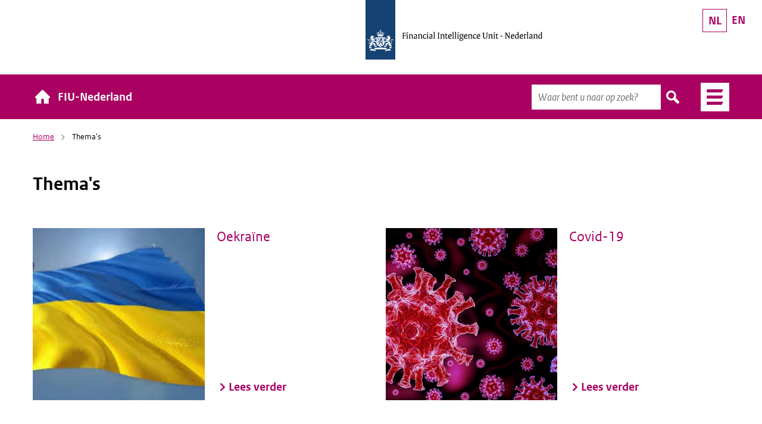

--- FILE ---
content_type: text/html; charset=UTF-8
request_url: https://www.fiu-nederland.nl/home/themas/
body_size: 5842
content:
<!doctype html>

<html lang="nl" class="s-no-javascript">
<head>

		<meta http-equiv="X-UA-Compatible" content="IE=edge" />

	<title>Thema&#039;s - FIU-Nederland</title>

		<meta name="HandheldFriendly" content="True" />
	<meta name="MobileOptimized" content="320" />
	<meta name="viewport" content="width=device-width, initial-scale=1, maximum-scale=1.0, user-scalable=0" />
	<meta charset="utf-8" />
	<meta name="format-detection" content="telephone=no">

		<link rel="apple-touch-icon" sizes="180x180" href="https://www.fiu-nederland.nl/wp-content/themes/fiu/library/img/favicon/apple-touch-icon.png">
	<link rel="icon" type="image/png" sizes="32x32" href="https://www.fiu-nederland.nl/wp-content/themes/fiu/library/img/favicon/favicon-32x32.png">
	<link rel="icon" type="image/png" sizes="16x16" href="https://www.fiu-nederland.nl/wp-content/themes/fiu/library/img/favicon/favicon-16x16.png">
	<link rel="shortcut icon" href="https://www.fiu-nederland.nl/wp-content/themes/fiu/library/img/favicon/favicon.png">
	<meta name="msapplication-TileColor" content="#000000">
	<meta name="msapplication-config" content="https://www.fiu-nederland.nl/wp-content/themes/fiu/library/img/favicon/browserconfig.xml">
	<meta name="theme-color" content="#ffffff">

		<meta name='robots' content='index, follow, max-image-preview:large, max-snippet:-1, max-video-preview:-1' />
<link rel="alternate" hreflang="nl" href="https://www.fiu-nederland.nl/home/themas/" />
<link rel="alternate" hreflang="x-default" href="https://www.fiu-nederland.nl/home/themas/" />

	<link rel="canonical" href="https://www.fiu-nederland.nl/home/themas/" />
	<meta property="og:locale" content="nl_NL" />
	<meta property="og:type" content="article" />
	<meta property="og:title" content="Thema&#039;s - FIU-Nederland" />
	<meta property="og:url" content="https://www.fiu-nederland.nl/home/themas/" />
	<meta property="og:site_name" content="FIU-Nederland" />
	<meta property="article:modified_time" content="2025-06-02T13:55:18+00:00" />
	<meta name="twitter:card" content="summary_large_image" />
	<script type="application/ld+json" class="yoast-schema-graph">{"@context":"https://schema.org","@graph":[{"@type":"WebPage","@id":"https://www.fiu-nederland.nl/home/themas/","url":"https://www.fiu-nederland.nl/home/themas/","name":"Thema's - FIU-Nederland","isPartOf":{"@id":"https://www.fiu-nederland.nl/#website"},"datePublished":"2021-04-23T09:44:54+00:00","dateModified":"2025-06-02T13:55:18+00:00","breadcrumb":{"@id":"https://www.fiu-nederland.nl/home/themas/#breadcrumb"},"inLanguage":"nl-NL","potentialAction":[{"@type":"ReadAction","target":["https://www.fiu-nederland.nl/home/themas/"]}]},{"@type":"BreadcrumbList","@id":"https://www.fiu-nederland.nl/home/themas/#breadcrumb","itemListElement":[{"@type":"ListItem","position":1,"name":"Home","item":"https://www.fiu-nederland.nl/"},{"@type":"ListItem","position":2,"name":"Thema&#8217;s"}]},{"@type":"WebSite","@id":"https://www.fiu-nederland.nl/#website","url":"https://www.fiu-nederland.nl/","name":"FIU-Nederland","description":"De kracht van financial intelligence","potentialAction":[{"@type":"SearchAction","target":{"@type":"EntryPoint","urlTemplate":"https://www.fiu-nederland.nl/?s={search_term_string}"},"query-input":{"@type":"PropertyValueSpecification","valueRequired":true,"valueName":"search_term_string"}}],"inLanguage":"nl-NL"}]}</script>


<link rel='stylesheet' id='wp-block-library-css' href='https://www.fiu-nederland.nl/wp-includes/css/dist/block-library/style.min.css?ver=6.6.2' type='text/css' media='all' />
<style id='classic-theme-styles-inline-css' type='text/css'>
/*! This file is auto-generated */
.wp-block-button__link{color:#fff;background-color:#32373c;border-radius:9999px;box-shadow:none;text-decoration:none;padding:calc(.667em + 2px) calc(1.333em + 2px);font-size:1.125em}.wp-block-file__button{background:#32373c;color:#fff;text-decoration:none}
</style>
<style id='global-styles-inline-css' type='text/css'>
:root{--wp--preset--aspect-ratio--square: 1;--wp--preset--aspect-ratio--4-3: 4/3;--wp--preset--aspect-ratio--3-4: 3/4;--wp--preset--aspect-ratio--3-2: 3/2;--wp--preset--aspect-ratio--2-3: 2/3;--wp--preset--aspect-ratio--16-9: 16/9;--wp--preset--aspect-ratio--9-16: 9/16;--wp--preset--color--black: #000000;--wp--preset--color--cyan-bluish-gray: #abb8c3;--wp--preset--color--white: #ffffff;--wp--preset--color--pale-pink: #f78da7;--wp--preset--color--vivid-red: #cf2e2e;--wp--preset--color--luminous-vivid-orange: #ff6900;--wp--preset--color--luminous-vivid-amber: #fcb900;--wp--preset--color--light-green-cyan: #7bdcb5;--wp--preset--color--vivid-green-cyan: #00d084;--wp--preset--color--pale-cyan-blue: #8ed1fc;--wp--preset--color--vivid-cyan-blue: #0693e3;--wp--preset--color--vivid-purple: #9b51e0;--wp--preset--gradient--vivid-cyan-blue-to-vivid-purple: linear-gradient(135deg,rgba(6,147,227,1) 0%,rgb(155,81,224) 100%);--wp--preset--gradient--light-green-cyan-to-vivid-green-cyan: linear-gradient(135deg,rgb(122,220,180) 0%,rgb(0,208,130) 100%);--wp--preset--gradient--luminous-vivid-amber-to-luminous-vivid-orange: linear-gradient(135deg,rgba(252,185,0,1) 0%,rgba(255,105,0,1) 100%);--wp--preset--gradient--luminous-vivid-orange-to-vivid-red: linear-gradient(135deg,rgba(255,105,0,1) 0%,rgb(207,46,46) 100%);--wp--preset--gradient--very-light-gray-to-cyan-bluish-gray: linear-gradient(135deg,rgb(238,238,238) 0%,rgb(169,184,195) 100%);--wp--preset--gradient--cool-to-warm-spectrum: linear-gradient(135deg,rgb(74,234,220) 0%,rgb(151,120,209) 20%,rgb(207,42,186) 40%,rgb(238,44,130) 60%,rgb(251,105,98) 80%,rgb(254,248,76) 100%);--wp--preset--gradient--blush-light-purple: linear-gradient(135deg,rgb(255,206,236) 0%,rgb(152,150,240) 100%);--wp--preset--gradient--blush-bordeaux: linear-gradient(135deg,rgb(254,205,165) 0%,rgb(254,45,45) 50%,rgb(107,0,62) 100%);--wp--preset--gradient--luminous-dusk: linear-gradient(135deg,rgb(255,203,112) 0%,rgb(199,81,192) 50%,rgb(65,88,208) 100%);--wp--preset--gradient--pale-ocean: linear-gradient(135deg,rgb(255,245,203) 0%,rgb(182,227,212) 50%,rgb(51,167,181) 100%);--wp--preset--gradient--electric-grass: linear-gradient(135deg,rgb(202,248,128) 0%,rgb(113,206,126) 100%);--wp--preset--gradient--midnight: linear-gradient(135deg,rgb(2,3,129) 0%,rgb(40,116,252) 100%);--wp--preset--font-size--small: 13px;--wp--preset--font-size--medium: 20px;--wp--preset--font-size--large: 36px;--wp--preset--font-size--x-large: 42px;--wp--preset--spacing--20: 0.44rem;--wp--preset--spacing--30: 0.67rem;--wp--preset--spacing--40: 1rem;--wp--preset--spacing--50: 1.5rem;--wp--preset--spacing--60: 2.25rem;--wp--preset--spacing--70: 3.38rem;--wp--preset--spacing--80: 5.06rem;--wp--preset--shadow--natural: 6px 6px 9px rgba(0, 0, 0, 0.2);--wp--preset--shadow--deep: 12px 12px 50px rgba(0, 0, 0, 0.4);--wp--preset--shadow--sharp: 6px 6px 0px rgba(0, 0, 0, 0.2);--wp--preset--shadow--outlined: 6px 6px 0px -3px rgba(255, 255, 255, 1), 6px 6px rgba(0, 0, 0, 1);--wp--preset--shadow--crisp: 6px 6px 0px rgba(0, 0, 0, 1);}:where(.is-layout-flex){gap: 0.5em;}:where(.is-layout-grid){gap: 0.5em;}body .is-layout-flex{display: flex;}.is-layout-flex{flex-wrap: wrap;align-items: center;}.is-layout-flex > :is(*, div){margin: 0;}body .is-layout-grid{display: grid;}.is-layout-grid > :is(*, div){margin: 0;}:where(.wp-block-columns.is-layout-flex){gap: 2em;}:where(.wp-block-columns.is-layout-grid){gap: 2em;}:where(.wp-block-post-template.is-layout-flex){gap: 1.25em;}:where(.wp-block-post-template.is-layout-grid){gap: 1.25em;}.has-black-color{color: var(--wp--preset--color--black) !important;}.has-cyan-bluish-gray-color{color: var(--wp--preset--color--cyan-bluish-gray) !important;}.has-white-color{color: var(--wp--preset--color--white) !important;}.has-pale-pink-color{color: var(--wp--preset--color--pale-pink) !important;}.has-vivid-red-color{color: var(--wp--preset--color--vivid-red) !important;}.has-luminous-vivid-orange-color{color: var(--wp--preset--color--luminous-vivid-orange) !important;}.has-luminous-vivid-amber-color{color: var(--wp--preset--color--luminous-vivid-amber) !important;}.has-light-green-cyan-color{color: var(--wp--preset--color--light-green-cyan) !important;}.has-vivid-green-cyan-color{color: var(--wp--preset--color--vivid-green-cyan) !important;}.has-pale-cyan-blue-color{color: var(--wp--preset--color--pale-cyan-blue) !important;}.has-vivid-cyan-blue-color{color: var(--wp--preset--color--vivid-cyan-blue) !important;}.has-vivid-purple-color{color: var(--wp--preset--color--vivid-purple) !important;}.has-black-background-color{background-color: var(--wp--preset--color--black) !important;}.has-cyan-bluish-gray-background-color{background-color: var(--wp--preset--color--cyan-bluish-gray) !important;}.has-white-background-color{background-color: var(--wp--preset--color--white) !important;}.has-pale-pink-background-color{background-color: var(--wp--preset--color--pale-pink) !important;}.has-vivid-red-background-color{background-color: var(--wp--preset--color--vivid-red) !important;}.has-luminous-vivid-orange-background-color{background-color: var(--wp--preset--color--luminous-vivid-orange) !important;}.has-luminous-vivid-amber-background-color{background-color: var(--wp--preset--color--luminous-vivid-amber) !important;}.has-light-green-cyan-background-color{background-color: var(--wp--preset--color--light-green-cyan) !important;}.has-vivid-green-cyan-background-color{background-color: var(--wp--preset--color--vivid-green-cyan) !important;}.has-pale-cyan-blue-background-color{background-color: var(--wp--preset--color--pale-cyan-blue) !important;}.has-vivid-cyan-blue-background-color{background-color: var(--wp--preset--color--vivid-cyan-blue) !important;}.has-vivid-purple-background-color{background-color: var(--wp--preset--color--vivid-purple) !important;}.has-black-border-color{border-color: var(--wp--preset--color--black) !important;}.has-cyan-bluish-gray-border-color{border-color: var(--wp--preset--color--cyan-bluish-gray) !important;}.has-white-border-color{border-color: var(--wp--preset--color--white) !important;}.has-pale-pink-border-color{border-color: var(--wp--preset--color--pale-pink) !important;}.has-vivid-red-border-color{border-color: var(--wp--preset--color--vivid-red) !important;}.has-luminous-vivid-orange-border-color{border-color: var(--wp--preset--color--luminous-vivid-orange) !important;}.has-luminous-vivid-amber-border-color{border-color: var(--wp--preset--color--luminous-vivid-amber) !important;}.has-light-green-cyan-border-color{border-color: var(--wp--preset--color--light-green-cyan) !important;}.has-vivid-green-cyan-border-color{border-color: var(--wp--preset--color--vivid-green-cyan) !important;}.has-pale-cyan-blue-border-color{border-color: var(--wp--preset--color--pale-cyan-blue) !important;}.has-vivid-cyan-blue-border-color{border-color: var(--wp--preset--color--vivid-cyan-blue) !important;}.has-vivid-purple-border-color{border-color: var(--wp--preset--color--vivid-purple) !important;}.has-vivid-cyan-blue-to-vivid-purple-gradient-background{background: var(--wp--preset--gradient--vivid-cyan-blue-to-vivid-purple) !important;}.has-light-green-cyan-to-vivid-green-cyan-gradient-background{background: var(--wp--preset--gradient--light-green-cyan-to-vivid-green-cyan) !important;}.has-luminous-vivid-amber-to-luminous-vivid-orange-gradient-background{background: var(--wp--preset--gradient--luminous-vivid-amber-to-luminous-vivid-orange) !important;}.has-luminous-vivid-orange-to-vivid-red-gradient-background{background: var(--wp--preset--gradient--luminous-vivid-orange-to-vivid-red) !important;}.has-very-light-gray-to-cyan-bluish-gray-gradient-background{background: var(--wp--preset--gradient--very-light-gray-to-cyan-bluish-gray) !important;}.has-cool-to-warm-spectrum-gradient-background{background: var(--wp--preset--gradient--cool-to-warm-spectrum) !important;}.has-blush-light-purple-gradient-background{background: var(--wp--preset--gradient--blush-light-purple) !important;}.has-blush-bordeaux-gradient-background{background: var(--wp--preset--gradient--blush-bordeaux) !important;}.has-luminous-dusk-gradient-background{background: var(--wp--preset--gradient--luminous-dusk) !important;}.has-pale-ocean-gradient-background{background: var(--wp--preset--gradient--pale-ocean) !important;}.has-electric-grass-gradient-background{background: var(--wp--preset--gradient--electric-grass) !important;}.has-midnight-gradient-background{background: var(--wp--preset--gradient--midnight) !important;}.has-small-font-size{font-size: var(--wp--preset--font-size--small) !important;}.has-medium-font-size{font-size: var(--wp--preset--font-size--medium) !important;}.has-large-font-size{font-size: var(--wp--preset--font-size--large) !important;}.has-x-large-font-size{font-size: var(--wp--preset--font-size--x-large) !important;}
:where(.wp-block-post-template.is-layout-flex){gap: 1.25em;}:where(.wp-block-post-template.is-layout-grid){gap: 1.25em;}
:where(.wp-block-columns.is-layout-flex){gap: 2em;}:where(.wp-block-columns.is-layout-grid){gap: 2em;}
:root :where(.wp-block-pullquote){font-size: 1.5em;line-height: 1.6;}
</style>
<link rel='stylesheet' id='fiu-stylesheet-css' href='https://www.fiu-nederland.nl/wp-content/themes/fiu/library/css/fiu.min.css?ver=r2.4.0.3.20250514083714' type='text/css' media='all' />
<script type="text/javascript" id="fiu-js-js-extra">
/* <![CDATA[ */
var zmp_ajax = {"ajaxurl":"https:\/\/www.fiu-nederland.nl\/wp-admin\/admin-ajax.php"};
/* ]]> */
</script>
<script type="text/javascript" src="https://www.fiu-nederland.nl/wp-content/themes/fiu/library/js/fiu.min.js?ver=r2.4.0.3.20250514083714" id="fiu-js-js"></script>
<link rel="EditURI" type="application/rsd+xml" title="RSD" href="https://www.fiu-nederland.nl/xmlrpc.php?rsd" />
<link rel='shortlink' href='https://www.fiu-nederland.nl/?p=441' />
<link rel="alternate" title="oEmbed (JSON)" type="application/json+oembed" href="https://www.fiu-nederland.nl/wp-json/oembed/1.0/embed?url=https%3A%2F%2Fwww.fiu-nederland.nl%2Fhome%2Fthemas%2F" />
<link rel="alternate" title="oEmbed (XML)" type="text/xml+oembed" href="https://www.fiu-nederland.nl/wp-json/oembed/1.0/embed?url=https%3A%2F%2Fwww.fiu-nederland.nl%2Fhome%2Fthemas%2F&#038;format=xml" />
<meta name="generator" content="WPML ver:4.7.4 stt:37,1;" />
    <meta name="DCTERMS.creator"  
    <meta name="DCTERMS.spatial"  
    <meta name="DCTERMS.publisher"  
    <meta name="DCTERMS.rights"  
    <meta name="DCTERMS.rightsHolder"  
    <meta name="DCTERMS.type"  
    <meta name="DCTERMS.identifier" title="XSD.anyURI" content="https://www.fiu-nederland.nl/home/themas/"/>
    <meta name="DCTERMS.available" title="DCTERMS.Period" content="start=2021-04-23"/>
    <meta name="DCTERMS.modified" title="XSD.dateTime" content="start=2025-06-02T15:55:18+02:00"/>
    <meta name="DCTERMS.issued" title="XSD.dateTime" content="start=2021-04-23T09:44:54+02:00"/>
    <meta name="DCTERMS.language" title="XSD.language" content="nl_NL"/>
<link rel="icon" href="https://www.fiu-nederland.nl/wp-content/uploads/2023/04/cropped-Overheid-512x512-1-32x32.png" sizes="32x32" />
<link rel="icon" href="https://www.fiu-nederland.nl/wp-content/uploads/2023/04/cropped-Overheid-512x512-1-192x192.png" sizes="192x192" />
<link rel="apple-touch-icon" href="https://www.fiu-nederland.nl/wp-content/uploads/2023/04/cropped-Overheid-512x512-1-180x180.png" />
<meta name="msapplication-TileImage" content="https://www.fiu-nederland.nl/wp-content/uploads/2023/04/cropped-Overheid-512x512-1-270x270.png" />

            <script type="text/javascript" async="" defer="" src="https://www.politie.nl/analytics/matomo.js" nonce="tahhFxZm23FPf6D46vu30Q=="></script>

        <script nonce="tahhFxZm23FPf6D46vu30Q==" type="text/javascript">
            var _paq = window._paq || [];
            /* tracker methods like "setCustomDimension" should be called before "trackPageView" */
            _paq.push(['trackPageView']);
            _paq.push(['enableLinkTracking']);
            (function() {
                var u="https://www.politie.nl/analytics/";
                _paq.push(['setTrackerUrl', u+'matomo.php']);
                _paq.push(['setSiteId', '20']);
                var d=document, g=d.createElement('script'), s=d.getElementsByTagName('script')[0];
                g.type='text/javascript'; g.async=true; g.defer=true; g.src=u+'matomo.js'; s.parentNode.insertBefore(g,s);
            })();
        </script>
    
</head>

<body class="page-template-default page page-id-441 page-child parent-pageid-93">
<a href="#maincontent" id="skiptocontent" tabindex="0">skip to main content</a>


    <main class="c-main" id="maincontent">

		<div class="c-nav">
    <div class="c-nav__main">
                                    <a class="c-nav__logo" href="https://www.fiu-nederland.nl"><img
                            src="/wp-content/themes/fiu/library/img/logo-nl.svg "/></a>
                                        

        <a class="c-nav__logo--mobile" href="https://www.fiu-nederland.nl"><img
                    src="/wp-content/themes/fiu/library/img/logo-mobile.svg"/></a>

        <div class="c-nav__language-switch">
                                                                <a href="https://www.fiu-nederland.nl/home/themas/"
                       class="c-nav__language-switch-button c-nav__language-switch-button--active">NL</a>
                                                                                <a href="https://www.fiu-nederland.nl/en/"
                       class="c-nav__language-switch-button">EN</a>
                                    </div>
    </div>
    <div class="c-nav__title-bar">
        <div class="o-container">
            <a class=" c-nav__title-bar-title" href="https://www.fiu-nederland.nl">FIU-Nederland</a>
            <div class="c-nav__title-bar__search">
                <form method="get" action="https://www.fiu-nederland.nl/home/zoeken/" id="search-wrapper" class="c-search c-search--nav">
                    <label for="header_keyword" class="c-search__keyword-label">Trefwoord</label>
                    <input class="c-search__form__field c-search__form__field--white  c-search__form__field--full-width c-search__form__field--nav" type="text"
                           id="keyword" name="_keyword"
                           placeholder="Waar bent u naar op zoek?"/>
                    <button class="c-search__submit c-search__submit--nav " type="search">Zoeken</button>
                </form>
            </div>

            <div class="c-nav__menu-hamburger">
                <button class="c-nav__menu-hamburger-button collapsed js-collapsable-toggle" id="label_menu-wrapper"
                        aria-controls="menu-wrapper" aria-expanded="false" data-close-on-outside-click="true" data-body-class="nav-open"
                        data-target="#menu-wrapper">Menu</button>
            </div>
        </div>
    </div>

    <div class="c-nav__title-menu collapsed" aria-labelledby="label_menu-wrapper" role="region" id="menu-wrapper" tabindex="-1">
        <div class="o-container o-block c-nav__title-menu__wrapper">
            <ul id="menu-hoofdmenu" class="menu"><li id="menu-item-264" class="menu-item menu-item-type-custom menu-item-object-custom menu-item-has-children menu-item-264"><a href="https://www.fiu-nederland.nl/home/over-fiu/">Over</a>
<ul class="sub-menu">
	<li id="menu-item-839" class="menu-item menu-item-type-post_type menu-item-object-page menu-item-839"><a href="https://www.fiu-nederland.nl/home/over-fiu/">FIU-Nederland</a></li>
	<li id="menu-item-1458" class="menu-item menu-item-type-post_type menu-item-object-page menu-item-1458"><a href="https://www.fiu-nederland.nl/home/wat-is-witwassen/">Wat is witwassen?</a></li>
	<li id="menu-item-1457" class="menu-item menu-item-type-post_type menu-item-object-page menu-item-1457"><a href="https://www.fiu-nederland.nl/home/wat-is-terrorismefinanciering/">Wat is terrorismefinanciering?</a></li>
	<li id="menu-item-838" class="menu-item menu-item-type-post_type menu-item-object-page menu-item-838"><a href="https://www.fiu-nederland.nl/home/tijdlijn/">Tijdlijn</a></li>
	<li id="menu-item-835" class="menu-item menu-item-type-post_type menu-item-object-page menu-item-835"><a href="https://www.fiu-nederland.nl/home/jaaroverzichten/">Jaaroverzichten</a></li>
</ul>
</li>
<li id="menu-item-265" class="menu-item menu-item-type-custom menu-item-object-custom menu-item-has-children menu-item-265"><a href="#">Melden &amp; toezicht</a>
<ul class="sub-menu">
	<li id="menu-item-1476" class="menu-item menu-item-type-post_type menu-item-object-page menu-item-1476"><a href="https://www.fiu-nederland.nl/home/meldingsplicht/">Meldingsplicht</a></li>
	<li id="menu-item-1092" class="menu-item menu-item-type-post_type menu-item-object-page menu-item-1092"><a href="https://www.fiu-nederland.nl/home/meldergroepen/">Meldergroepen</a></li>
	<li id="menu-item-915" class="menu-item menu-item-type-post_type menu-item-object-page menu-item-915"><a href="https://www.fiu-nederland.nl/home/toezichthouders/">Toezichthouders</a></li>
	<li id="menu-item-3220" class="menu-item menu-item-type-post_type menu-item-object-page menu-item-3220"><a href="https://www.fiu-nederland.nl/typologieen/">Typologieën</a></li>
</ul>
</li>
<li id="menu-item-401" class="menu-item menu-item-type-custom menu-item-object-custom menu-item-has-children menu-item-401"><a href="#">Samenwerken</a>
<ul class="sub-menu">
	<li id="menu-item-914" class="menu-item menu-item-type-post_type menu-item-object-page menu-item-914"><a href="https://www.fiu-nederland.nl/home/nationale-samenwerking/">Nationale samenwerking</a></li>
	<li id="menu-item-916" class="menu-item menu-item-type-post_type menu-item-object-page menu-item-916"><a href="https://www.fiu-nederland.nl/home/internationale-samenwerking/">Internationale samenwerking</a></li>
</ul>
</li>
<li id="menu-item-1460" class="menu-item menu-item-type-custom menu-item-object-custom menu-item-has-children menu-item-1460"><a href="#">Meer weten?</a>
<ul class="sub-menu">
	<li id="menu-item-902" class="menu-item menu-item-type-post_type menu-item-object-page menu-item-902"><a href="https://www.fiu-nederland.nl/home/contact/">Contact</a></li>
	<li id="menu-item-1891" class="menu-item menu-item-type-post_type menu-item-object-page menu-item-1891"><a href="https://www.fiu-nederland.nl/home/actueel/">Actueel</a></li>
	<li id="menu-item-408" class="menu-item menu-item-type-post_type menu-item-object-page menu-item-408"><a href="https://www.fiu-nederland.nl/home/kennisbank/">Kennisbank</a></li>
	<li id="menu-item-901" class="menu-item menu-item-type-post_type menu-item-object-page menu-item-901"><a href="https://www.fiu-nederland.nl/home/veelgestelde-vragen/">Veelgestelde vragen</a></li>
	<li id="menu-item-834" class="menu-item menu-item-type-post_type menu-item-object-page menu-item-834"><a href="https://www.fiu-nederland.nl/home/werken-bij-fiu-nederland/">Werken bij FIU-Nederland</a></li>
</ul>
</li>
</ul>
            <form method="get" action="https://www.fiu-nederland.nl/home/zoeken/" class="c-search">
                <label for="keyword" class="c-search__keyword-label">Trefwoord</label>
                <input class="c-search__form__field" type="text" value="" id="keyword"
                       name="_keyword" placeholder="Zoeken in de website..."/>
                <button class="c-search__submit" type="submit">zoeken</button>
            </form>
        </div>
    </div>
</div>
<div class="c-spacer"></div><div class="c-breadcrumb">
    <div class="o-container o-block o-block--narrow">
        <div class="c-breadcrumb">
                                                                <a href="https://www.fiu-nederland.nl/" class="c-breadcrumb__link">Home</a>
                                                                <span class="c-breadcrumb__separator"></span>
                                                    <span class="c-breadcrumb__text">Thema's</span>
                                    </div>
    </div>
</div>
<div class="c-post__header">
    <div class="o-container o-block o-block--top o-container__text">
        <div class="c-post__header__container">
        <div class="c-post__header__body">
            <h2 class="o-page__title">Thema&#039;s</h2>
                    </div>
                </div>
    </div>
</div>
<div class="c-themes o-container o-block ">

    
    <ul class="c-themes__list">
                    <li class="c-themes__list-item">
                <a class="c-themes__item-image" href="https://www.fiu-nederland.nl/theme/oekraine/">            <span class="c-cropped-image c-cropped-image--square" style="background-image: url('https://www.fiu-nederland.nl/wp-content/uploads/2021/10/images-1.jpg')">
        <span class="c-cropped-image__img">
            <img class="h-hide" alt="" src="https://www.fiu-nederland.nl/wp-content/uploads/2021/10/images-1.jpg" />
        </span>
    </span>
</a>
                <div class="c-themes__item-description">
                    <h3 class="c-themes__list-item__title"><a href="https://www.fiu-nederland.nl/theme/oekraine/"> Oekraïne</a></h3>
                    <p></p>
                    <a class="c-themes__list-item__more o-anchor__read-more" href="https://www.fiu-nederland.nl/theme/oekraine/">Lees verder</a>
                </div>
            </li>
                    <li class="c-themes__list-item">
                <a class="c-themes__item-image" href="https://www.fiu-nederland.nl/theme/covid-19/">            <span class="c-cropped-image c-cropped-image--square" style="background-image: url('https://www.fiu-nederland.nl/wp-content/uploads/2021/03/a5c159e5-0798-49ed-a730-b86e0cdd8167-1772257-default-1024x576.jpg')">
        <span class="c-cropped-image__img">
            <img class="h-hide" alt="" src="https://www.fiu-nederland.nl/wp-content/uploads/2021/03/a5c159e5-0798-49ed-a730-b86e0cdd8167-1772257-default-1024x576.jpg" />
        </span>
    </span>
</a>
                <div class="c-themes__item-description">
                    <h3 class="c-themes__list-item__title"><a href="https://www.fiu-nederland.nl/theme/covid-19/"> Covid-19</a></h3>
                    <p></p>
                    <a class="c-themes__list-item__more o-anchor__read-more" href="https://www.fiu-nederland.nl/theme/covid-19/">Lees verder</a>
                </div>
            </li>
            </ul>

</div>
<div class="c-footer">
    <div class="o-container o-block c-footer__wrapper">

        <div class="c-footer__social-menu">
        <ul id="menu-social" class="menu"><li id="menu-item-3031" class="c-footer__payoff menu-item menu-item-type-post_type menu-item-object-page menu-item-home current-page-ancestor menu-item-3031"><a href="https://www.fiu-nederland.nl/">De kracht van financial intelligence</a></li>
<li id="menu-item-3642" class="c-footer__social-link c-footer__social-link--linkedin menu-item menu-item-type-custom menu-item-object-custom menu-item-3642"><a href="https://www.linkedin.com/company/fiu-nederland/">LinkedIn FIU-Nederland</a></li>
</ul>
        </div>

        <div class="c-footer__menu">
            <h2>Direct naar</h2>
            <ul id="menu-directn-naar" class="menu"><li id="menu-item-3636" class="menu-item menu-item-type-custom menu-item-object-custom menu-item-3636"><a href="https://meldportaal.fiu-nederland.nl/Home">Meldportaal</a></li>
<li id="menu-item-4070" class="menu-item menu-item-type-post_type menu-item-object-page menu-item-4070"><a href="https://www.fiu-nederland.nl/home/contact/">Contact</a></li>
<li id="menu-item-3639" class="menu-item menu-item-type-post_type menu-item-object-page menu-item-3639"><a href="https://www.fiu-nederland.nl/home/veelgestelde-vragen/">Veelgestelde vragen</a></li>
</ul>
        </div>

        <div class="c-footer__menu">
            <h2>Over deze site</h2>
            <ul id="menu-over-deze-site" class="menu"><li id="menu-item-1499" class="menu-item menu-item-type-post_type menu-item-object-page menu-item-1499"><a href="https://www.fiu-nederland.nl/home/copyright/">Copyright</a></li>
<li id="menu-item-1730" class="menu-item menu-item-type-post_type menu-item-object-page menu-item-1730"><a href="https://www.fiu-nederland.nl/home/privacy/">Privacyverklaring FIU-Nederland van 27 mei 2025</a></li>
<li id="menu-item-1500" class="menu-item menu-item-type-post_type menu-item-object-page menu-item-1500"><a href="https://www.fiu-nederland.nl/home/cookies/">Cookies</a></li>
</ul>
        </div>
    </div>
</div>
    </main>



<div class="z-breakpoint  z-breakpoint--xxs" data-breakpoint="xxs" data-order="0"></div>
    <div class="z-breakpoint  z-breakpoint--xs" data-breakpoint="xs" data-order="1"></div>
    <div class="z-breakpoint  z-breakpoint--sm" data-breakpoint="sm" data-order="2"></div>
    <div class="z-breakpoint  z-breakpoint--md" data-breakpoint="md" data-order="3"></div>
    <div class="z-breakpoint  z-breakpoint--lg" data-breakpoint="lg" data-order="4"></div>
</body>
</html>


--- FILE ---
content_type: text/css
request_url: https://www.fiu-nederland.nl/wp-content/themes/fiu/library/css/fiu.min.css?ver=r2.4.0.3.20250514083714
body_size: 11093
content:
/*!*******************************************************************************************************************************************************************************************************************************************************************************************************************************************************************************************************************************************************************************************!*\
  !*** css ./.yarn/__virtual__/css-loader-virtual-2ff67e1356/0/cache/css-loader-npm-3.6.0-3394f37d07-a45d7ee810.zip/node_modules/css-loader/dist/cjs.js??ruleSet[1].rules[1].use[1]!./.yarn/cache/postcss-loader-npm-3.0.0-f4ab99b685-a6a922cbcc.zip/node_modules/postcss-loader/src/index.js??ruleSet[1].rules[1].use[2]!./.yarn/__virtual__/sass-loader-virtual-e4d6bbba52/0/cache/sass-loader-npm-10.4.1-2a13914f69-df9a65a622.zip/node_modules/sass-loader/dist/cjs.js!./sass/fiu.scss ***!
  \*******************************************************************************************************************************************************************************************************************************************************************************************************************************************************************************************************************************************************************************************/
@charset "UTF-8";
.s-wordpress > *, .c-pager, .c-faqs__list, .o-container__text > * {
  max-width: 680px;
}

@font-face {
  font-family: "ro-sanswebtext";
  src: url("../font/RO-SansWebText-Regular.woff") format("woff"), url("../font/RO-SansWebText-Regular.woff2") format("woff2");
  font-weight: normal;
  font-style: normal;
}
@font-face {
  font-family: "ro-sanswebtext";
  src: url("../font/RO-SansWebText-Italic.woff") format("woff"), url("../font/RO-SansWebText-Italic.woff2") format("woff2");
  font-weight: normal;
  font-style: italic;
}
@font-face {
  font-family: "ro-sanswebtext";
  src: url("../font/RO-SansWebText-Bold.woff") format("woff"), url("../font/RO-SansWebText-Bold.woff2") format("woff2");
  font-weight: bold;
  font-style: normal;
}
@font-face {
  font-family: ro-serifweb;
  src: url("../font/RO-SerifWeb-Regular.woff") format("woff");
  font-weight: normal;
  font-style: normal;
}
@font-face {
  font-family: ro-serifweb;
  src: url("../font/RO-SerifWeb-Italic.woff") format("woff");
  font-weight: normal;
  font-style: italic;
}
@font-face {
  font-family: ro-serifweb;
  src: url("../font/RO-SerifWeb-Bold.woff") format("woff");
  font-weight: bold;
  font-style: normal;
}
/*
    This mixin makes sure the given css is only applied to ie11
*/
.c-404__title {
  font-family: "ro-sanswebtext";
  font-size: 32px;
  line-height: 50px;
}

.h-hide {
  display: none !important;
}

.h-hide--textarea {
  width: 100%;
  margin-top: 20px;
  display: flex;
}

.h-collapsed {
  display: none;
}

.h-show {
  display: inherit !important;
}

.h-background {
  background-color: #ffffff;
}
.h-background--grey {
  background-color: #ededed;
}
.h-background--blue {
  background-color: #8fcae7;
}

.h-scroll-anchor {
  transform: translateY(-240px);
  display: block;
  width: 0;
  height: 0;
  line-height: 0;
}

/* http://meyerweb.com/eric/tools/css/reset/
   v2.0 | 20110126
   License: none (public domain)
*/
html, body, div, span, applet, object, iframe,
h1, h2, h3, h4, h5, h6, p, blockquote, pre,
a, abbr, acronym, address, big, cite, code,
del, dfn, em, img, ins, kbd, q, s, samp,
small, strike, strong, sub, sup, tt, var,
b, u, i, center,
dl, dt, dd, ol, ul, li,
fieldset, form, label, legend,
table, caption, tbody, tfoot, thead, tr, th, td,
article, aside, canvas, details, embed,
figure, figcaption, footer, header, hgroup,
menu, nav, output, ruby, section, summary,
time, mark, audio, video {
  margin: 0;
  padding: 0;
  border: 0;
  vertical-align: baseline;
}

/* HTML5 display-role reset for older browsers */
article, aside, details, figcaption, figure,
footer, header, hgroup, menu, nav, section {
  display: block;
}

body {
  line-height: 1;
}

ol, ul {
  list-style: none;
}

blockquote, q {
  quotes: none;
}

blockquote:before, blockquote:after,
q:before, q:after {
  content: "";
  content: none;
}

table {
  border-collapse: collapse;
  border-spacing: 0;
}

* {
  padding: 0;
  margin: 0;
}

button:focus {
  outline: 1px dotted #000000;
}

#skiptocontent {
  position: absolute;
  z-index: -1;
  left: -999px;
  top: auto;
  width: 1px;
  height: 1px;
  overflow: hidden;
}
#skiptocontent:focus {
  z-index: 999;
  top: 0;
  left: 0;
  width: auto;
  height: auto;
  overflow: auto;
  background: #ffffff;
  margin: 10px;
  padding: 10px;
}

html {
  font-family: "ro-sanswebtext";
  color: #000000;
  scroll-behavior: smooth;
}

*,
*:before,
*:after {
  box-sizing: inherit;
}

body {
  display: flex;
  flex-direction: column;
  min-height: 100vh;
  font-size: 18px;
  line-height: 24px;
}
@media (min-width: 768px) and (max-width: 992px) {
  body {
    line-height: 19px;
  }
}
body.nav-open {
  overflow: hidden;
}

a {
  text-decoration: underline;
  color: inherit;
}

h1,
h2,
h3,
h4 {
  margin: 0;
  padding: 0;
  font-weight: normal;
  font-family: "ro-sanswebtext";
  margin-bottom: 5px;
}

h2 {
  font-size: 28px;
  font-weight: bold;
  line-height: 34px;
  color: #000000;
  margin-bottom: 25px;
}

ul,
p {
  margin: 0 0 20px 0;
  padding: 0;
}

strong,
b {
  font-family: "ro-sanswebtext";
  font-weight: bold;
}

template {
  display: none;
}

button,
input,
textarea,
select {
  font-family: "ro-sanswebtext";
  font-size: 16px;
  line-height: 18px;
  color: #000000;
}
@media (min-width: 768px) and (max-width: 992px) {
  button,
  input,
  textarea,
  select {
    font-size: 13px;
    line-height: 19px;
  }
}

.hide {
  display: none;
}

body.scroll-block {
  position: fixed;
  width: 100%;
  overflow-y: scroll;
}

.o-block {
  padding: 30px 0;
}
.o-block--top {
  padding-bottom: 0;
}
.o-block--bottom {
  padding-top: 0;
}
.o-block--narrow {
  padding: 20px 0;
}

.o-block__dark-bg {
  background-color: #ededed;
}

figure img {
  margin-bottom: 0px !important;
}
figure figcaption {
  font-style: italic;
  text-align: center;
}

.o-container {
  box-sizing: border-box;
  margin-right: auto;
  margin-left: auto;
  width: 100%;
  padding-left: 15px;
  padding-right: 15px;
}
@media (min-width: 1200px) {
  .o-container {
    max-width: 1200px;
  }
}
@media (max-width: 1200px) {
  .o-container {
    max-width: 992px;
  }
}
@media (max-width: 992px) {
  .o-container {
    max-width: 768px;
  }
}
.o-container--sep {
  padding-bottom: 0px;
}
.o-container--sep:after {
  content: "";
  display: block;
  width: 100%;
  border-bottom: 1px solid #cbcbcb;
  margin-top: 40px;
}

.o-date {
  display: flex;
  justify-content: center;
  align-items: center;
  box-sizing: border-box;
  padding: 0 7px;
  width: 42px;
  height: 42px;
  background-color: #ffffff;
  border-radius: 50%;
  word-break: break-word;
  font-size: 16px;
  line-height: 12px;
  text-align: center;
}

.o-list {
  margin: 0;
  padding: 0;
  list-style: none;
}

.o-list--inline {
  display: flex;
  flex-wrap: wrap;
}

.o-button {
  display: inline-block;
  padding: 0 15px;
  background-color: #a90061;
  border: none;
  color: #ffffff;
  cursor: pointer;
  font-size: 18px;
  line-height: 35px;
  text-decoration: none;
  font-family: "ro-sanswebtext";
  font-weight: bold;
}
.o-button--blue {
  background-color: #01689b;
}
.o-button--orange {
  background-color: #eb6029;
}
.o-button--report:before {
  content: "";
  width: 20px;
  min-width: 20px;
  height: 12px;
  display: inline-block;
  background-repeat: no-repeat;
  background-position: 50%;
  background-image: url(../img/external-link-white.svg);
  background-size: 12px 20px;
}
.o-button.loading {
  cursor: wait;
}

.o-button-icon {
  background-position: center center;
  background-repeat: no-repeat;
  border: 0;
  padding: 0;
  width: 35px;
  height: 35px;
}

.o-button-icon__type--question:before {
  content: "";
  width: 35px;
  min-width: 35px;
  height: 35px;
  display: inline-block;
  background-repeat: no-repeat;
  background-position: 50%;
  background-image: url(../img/question_mark.svg);
  background-size: 12px 22px;
}
.o-button-icon__type--close:before {
  content: "";
  width: 35px;
  min-width: 35px;
  height: 35px;
  display: inline-block;
  background-repeat: no-repeat;
  background-position: 50%;
  background-image: url(../img/close.svg);
  background-size: 19px 19px;
}

.o-button--bold {
  font-family: bc-falster-grotesk-bold, sans-serif;
}

.o-button--solid {
  transition: background-size 0.2s;
  background-color: #0065ae;
  background-image: linear-gradient(to bottom, #0065ae 0%, #0065ae 100%);
  background-position: 0 100%;
  background-repeat: repeat-x;
  background-size: 4px 0;
  border-radius: 5px;
  color: #ffffff;
  line-height: 40px;
}
.o-button--solid:hover {
  background-size: 4px 100%;
  color: #ffffff;
}

.o-anchor__read-more {
  color: #a90061;
  font-size: 20px;
  font-weight: bold;
  text-decoration: none;
  display: flex;
  align-items: center;
}
.o-anchor__read-more:before {
  content: "";
  width: 20px;
  height: 20px;
  display: inline-block;
  background-image: url("../img/arrow.svg");
  background-repeat: no-repeat;
  background-size: 8px 14px;
  background-position: 50%;
}
.o-anchor__read-more--login {
  color: #ffffff;
  font-size: 20px;
  font-weight: bold;
  text-decoration: none;
  display: flex;
  align-items: center;
  margin-top: 30px;
}
.o-anchor__read-more--login:before {
  content: "";
  width: 20px;
  height: 20px;
  display: inline-block;
  background-image: url("../img/arrow-footer.svg");
  background-repeat: no-repeat;
  background-size: 8px 14px;
  background-position: 50%;
}

.o-anchor__external {
  color: #ffffff;
  font-size: 20px;
  font-weight: bold;
  text-decoration: none;
  display: flex;
  align-items: center;
}
.o-anchor__external:before {
  content: "";
  width: 20px;
  height: 20px;
  display: inline-block;
  background-image: url("../img/external-link-white.svg");
  background-repeat: no-repeat;
  background-size: 13px 13px;
  background-position: 50%;
  margin-right: 5px;
}

.o-anchor__report {
  color: #a90061;
  font-size: 20px;
  font-weight: bold;
  text-decoration: none;
  display: flex;
  align-items: center;
}
.o-anchor__report:before {
  content: "";
  width: 20px;
  height: 20px;
  display: inline-block;
  background-image: url("../img/external-link-red.svg");
  background-repeat: no-repeat;
  background-size: 8px 14px;
  background-position: 50%;
}

.o-page__title {
  font-size: 32px;
  line-height: 38px;
  display: flex;
}

.o-cover__image--header {
  width: 100%;
  background-size: cover;
  background-position: 50%;
  background-repeat: no-repeat;
  display: flex;
  align-items: flex-end;
}
.o-cover__image--login {
  width: 100%;
  background-size: cover;
  background-position: 50%;
  background-repeat: no-repeat;
  display: flex;
  align-items: center;
}

.o-columns-wrapper {
  display: flex;
  flex-direction: row;
}
@media (max-width: 992px) {
  .o-columns-wrapper {
    flex-direction: column;
  }
}

.o-column {
  position: relative;
}
.o-column--content {
  max-width: 680px;
}
.o-column--sidebar {
  width: 100%;
  max-width: calc(100% - 680px);
}
@media (max-width: 992px) {
  .o-column--sidebar {
    max-width: initial;
  }
}

.c-spacer {
  height: 175px;
}
@media (min-width: 768px) {
  .c-spacer {
    height: 200px;
  }
}

.c-404__header {
  height: 135px;
}

.c-404__content {
  padding-top: 30px;
}

.c-group-authority-box {
  position: absolute;
  left: 0;
  right: 0;
  top: 0;
  width: 100%;
  display: flex;
  margin-bottom: 30px;
}
@media (min-width: 992px) {
  .c-group-authority-box {
    padding-left: 20px;
  }
}
@media (max-width: 992px) {
  .c-group-authority-box {
    position: relative;
  }
}

.c-group-authority-box__content {
  background-color: #01689b;
  color: #ffffff;
  width: 100%;
  max-width: 325px;
  margin-left: auto;
  padding: 20px;
}
@media (max-width: 992px) {
  .c-group-authority-box__content {
    max-width: 680px;
    margin-left: 0;
  }
}

.c-group-authority-box__content__title {
  font-size: 24px;
  font-weight: normal;
  color: #ffffff;
  margin-bottom: 0;
}

.c-group-authority-box__content__sub-title {
  font-size: 16px;
  font-weight: bold;
  margin-bottom: 10px;
}

.c-accordion__item-body {
  max-height: 0;
  transition: max-height 0.3s;
  overflow: hidden;
}
.active .c-accordion__item-body {
  max-height: var(--max-height);
}

.c-articles {
  display: flex;
  flex-direction: column;
}
.c-articles--overview {
  flex-direction: row-reverse;
}
@media (max-width: 420px) {
  .c-articles--overview {
    flex-direction: column;
  }
}

.c-articles__list {
  display: flex;
  flex-direction: row;
  flex-wrap: wrap;
  margin: 0 0 20px 0;
}

.c-articles__list-item {
  position: relative;
  width: 100%;
  margin-bottom: 20px;
}
.c-articles__list-item > a {
  display: block;
}
.c-articles__list-item p {
  font-size: 18px;
  margin-bottom: 0;
}
@media (min-width: 768px) {
  .c-articles__list-item {
    width: calc(50% - 10px);
    margin-right: 15px;
  }
  .c-articles__list-item:nth-child(2n+0) {
    margin-right: 0;
  }
}
@media (min-width: 992px) {
  .c-articles__list-item {
    width: calc(33.33% - 10px);
  }
  .c-articles__list-item:nth-child(2n+0) {
    margin-right: 15px;
  }
  .c-articles__list-item:nth-child(3n+0) {
    margin-right: 0;
  }
  .c-articles__list-item + .c-articles__list-item + .c-articles__list-item + .c-articles__list-item {
    display: none;
  }
}
@media (min-width: 768px) {
  .c-articles--overview .c-articles__list-item {
    width: 100%;
  }
  .c-articles--overview .c-articles__list-item:nth-child(2n+0) {
    margin-right: 0;
  }
}
@media (min-width: 1200px) {
  .c-articles--overview .c-articles__list-item {
    width: calc(50% - 10px);
    margin-right: 15px;
    display: block !important;
  }
  .c-articles--overview .c-articles__list-item:nth-child(2n+0) {
    margin-right: 0;
  }
}

.c-articles__list-item__title a {
  text-decoration: none;
  color: #01689b;
  font-size: 24px;
  line-height: 120%;
}

.c-articles__list-item__date {
  font-size: 18px;
}

.c-cases {
  display: flex;
  flex-direction: column;
}
.c-cases--overview {
  flex-direction: row-reverse;
}
@media (max-width: 420px) {
  .c-cases--overview {
    flex-direction: column;
  }
}

.c-cases__list {
  display: flex;
  flex-direction: row;
  flex-wrap: wrap;
  margin: 0 0 20px 0;
}

.c-cases__list-item {
  position: relative;
  width: 100%;
  margin-bottom: 20px;
}
.c-cases__list-item > a {
  display: block;
}
.c-cases__list-item p {
  font-size: 18px;
  margin-bottom: 0;
}
@media (min-width: 768px) {
  .c-cases__list-item {
    width: calc(50% - 10px);
    margin-right: 15px;
  }
  .c-cases__list-item:nth-child(2n+0) {
    margin-right: 0;
  }
}
@media (min-width: 992px) {
  .c-cases__list-item {
    width: calc(33.33% - 10px);
  }
  .c-cases__list-item:nth-child(2n+0) {
    margin-right: 15px;
  }
  .c-cases__list-item:nth-child(3n+0) {
    margin-right: 0;
  }
  .c-cases__list-item + .c-cases__list-item + .c-cases__list-item + .c-cases__list-item {
    display: none;
  }
}
@media (min-width: 768px) {
  .c-cases--overview .c-cases__list-item {
    width: 100%;
  }
  .c-cases--overview .c-cases__list-item:nth-child(2n+0) {
    margin-right: 0;
  }
}
@media (min-width: 1200px) {
  .c-cases--overview .c-cases__list-item {
    width: calc(50% - 10px);
    margin-right: 15px;
    display: block !important;
  }
  .c-cases--overview .c-cases__list-item:nth-child(2n+0) {
    margin-right: 0;
  }
}

.c-cases__list-item__title a {
  text-decoration: none;
  color: #01689b;
  font-size: 24px;
  line-height: 120%;
}

.c-cases__list-item__date {
  font-size: 16px;
  line-height: 18px;
  color: #706f6f;
  margin-bottom: 5px;
}

.c-cases__list-item__excerpt {
  line-height: 22px;
  font-size: 18px;
  margin-bottom: 5px;
}

.c-contact-form__question {
  font-weight: normal;
  line-height: 30px;
  width: 100%;
  font-size: 18px;
  padding-left: 0;
  margin: 0;
}
@media (max-width: 768px) {
  .c-contact-form__question {
    padding-left: 30px;
  }
}
@media (min-width: 992px) {
  .c-contact-form__question {
    padding-left: 210px;
  }
}

.c-contact-form__title {
  color: #a90061;
}

.c-contact-form__actueel-container {
  margin: 10px 0;
}

.c-contact-form__label {
  cursor: pointer;
}

.c-text-box {
  width: 100%;
  padding: 20px;
  margin-bottom: 20px;
}
.c-text-box--light-red {
  background-color: #f9d3eb;
  color: #a90061;
}
.c-text-box--light-red button {
  color: #a90061;
}
.c-text-box--light-blue {
  background-color: #8fcae7;
  color: #01689b;
}
.c-text-box--light-blue button {
  color: #01689b;
}
.c-text-box--dark-red {
  background-color: #a90061;
  color: #ffffff;
}
.c-text-box--dark-red.s-wordpress .c-text-box--dark-red a {
  color: #ffffff;
}
.c-text-box--dark-red button {
  color: #ffffff;
}
.c-text-box--dark-blue {
  background-color: #01689b;
  color: #ffffff;
}
.s-wordpress .c-text-box--dark-blue a {
  color: #ffffff;
}
.c-text-box--dark-blue button {
  color: #ffffff;
}

.c-text-box__title {
  transition: margin 0.3s;
  font-size: 18px;
  font-weight: bold;
  border: 0;
  background-color: transparent;
  border-radius: 0;
  margin-bottom: 10px;
  display: flex;
  align-items: center;
  width: 100%;
}
.c-text-box__title.collapsed {
  margin-bottom: 0;
}
.c-text-box__title.collapsed:after {
  transform: rotate(90deg);
}
.c-text-box__title:after {
  content: "";
  width: 24px;
  min-width: 24px;
  height: 24px;
  display: inline-block;
  background-repeat: no-repeat;
  background-position: 50%;
  background-image: url(../img/arrow.svg);
  background-size: 6px 10px;
}
.c-text-box__title:after {
  margin-left: auto;
  transition: all 0.2s;
  transform-origin: center;
  transform: rotate(-90deg);
  margin-right: 5px;
}

.c-text-box__content {
  transition: max-height 0.3s;
  max-height: var(--max-height);
  overflow: hidden;
}
.c-text-box__content.collapsed {
  max-height: 0;
}

.c-header__container {
  display: flex;
  flex-direction: column;
  width: 100%;
}

.c-header {
  width: 100%;
  display: flex;
  min-height: 320px;
}
.c-header--login {
  width: 100%;
  display: flex;
}
@media (min-width: 768px) {
  .c-header--login {
    height: 245px;
  }
}

.c-header__intro {
  display: inline-flex;
  font-size: 22px;
  font-weight: bold;
  color: #ffffff;
  font-family: "ro-sanswebtext";
  width: 100%;
  max-width: 520px;
  line-height: 28px;
}

.c-header__search-container {
  background-color: #01689b;
  width: 100%;
  max-width: 440px;
  padding: 20px;
}

.c-header__search_container__label {
  font-size: 18px;
  font-weight: bold;
  color: #ffffff;
  display: block;
  padding-bottom: 10px;
}

.c-header__search-container-title {
  font-size: 24px;
  font-weight: bold;
  font-family: "ro-sanswebtext";
  line-height: 30px;
  color: #ffffff;
}

.c-header__search-container-content {
  font-size: 18px;
  font-family: "ro-sanswebtext";
  line-height: 24px;
  color: #ffffff;
}

.c-header__nav-container {
  display: flex;
  flex-direction: column;
}
@media (min-width: 768px) {
  .c-header__nav-container {
    flex-direction: row;
  }
}

.c-header__menu {
  display: block;
  margin: 0 0;
}
@media (min-width: 768px) {
  .c-header__menu {
    margin: 0 0 0 auto;
  }
}
.c-header__menu > .menu {
  list-style-type: none;
  width: 280px;
  margin: 0;
}
.c-header__menu > .menu .menu-item {
  margin-bottom: 20px;
}
.c-header__menu > .menu .menu-item a {
  background-color: #ffffff;
  color: #a90061;
  font-size: 24px;
  font-weight: bold;
  line-height: 30px;
  text-decoration: none;
  align-items: center;
  display: flex;
  width: 100%;
  line-height: 42px;
  padding: 0 10px;
}
.c-header__menu > .menu .menu-item a:after {
  content: "";
  background-color: #ffffff;
  width: 20px;
  height: 20px;
  display: inline-block;
  background-image: url("../img/arrow.svg");
  background-repeat: no-repeat;
  background-size: 11px 18px;
  background-position: 50%;
  margin-left: auto;
}

.c-heading {
  display: flex;
  align-items: center;
  font-size: 28px;
  line-height: 36px;
  color: #ffffff;
  height: 100px;
  margin-bottom: 25px;
  padding-bottom: 0;
}

.c-heading__container {
  position: relative;
  display: block;
  padding: 25px 0;
}
.c-heading__container:before {
  position: absolute;
  top: 0;
  right: 400px;
  display: block;
  content: "";
  background-image: url("../img/heading-arrow.svg");
  background-repeat: no-repeat;
  background-position: right center;
  background-size: auto 100px;
  height: 100px;
  width: 200%;
  z-index: -1;
}

.c-image {
  position: relative;
  width: 100%;
}

.c-image__img {
  width: 100%;
  height: auto;
}

.c-cropped-image {
  display: block;
  position: relative;
  width: 100%;
  overflow: hidden;
  margin-bottom: 20px;
  background-repeat: no-repeat;
  background-size: cover;
  background-position: 50%;
}

.c-cropped-image--landscape {
  padding-bottom: 66%;
}

.c-cropped-image--square {
  padding-bottom: 100%;
}
@media (max-width: 768px) {
  .c-cropped-image--square {
    padding-bottom: 66%;
  }
}

.c-cropped-image__img {
  display: block;
  position: absolute;
  top: 0;
  right: 0;
  bottom: 0;
  left: 0;
}

.c-form {
  max-width: 420px;
  display: flex;
  flex-direction: column;
}

.c-form__conatct {
  display: flex;
  flex-direction: column;
  width: 100%;
}

.c-form__row {
  display: flex;
  flex-wrap: wrap;
  margin-bottom: 20px;
}
@media (min-width: 768px) {
  .c-form__row {
    display: flex;
    align-items: center;
    flex-wrap: nowrap;
  }
  .c-form__row .c-form__field:not(:first-of-type) {
    margin-left: 15px;
  }
}
.c-form__row--inset {
  padding-left: 0px;
}
@media (min-width: 768px) {
  .c-form__row--inset {
    padding-left: 180px;
  }
}
.c-form__row--medium {
  width: 100%;
  max-width: 550px;
}
.c-form__row--medium--report {
  display: flex;
  justify-content: space-between;
  align-items: flex-end;
  position: absolute;
  bottom: 0px;
}

.c-form__row__check__item {
  display: flex;
  flex-wrap: wrap;
  margin-bottom: 5px;
  padding-left: 180px;
  display: flex;
}
@media (max-width: 768px) {
  .c-form__row__check__item {
    padding-left: 0;
    display: flex;
  }
}
.c-form__row__check__item--question {
  padding-left: 0;
}
.c-form__row__check__item--report {
  display: flex;
  flex-direction: row;
  flex-wrap: nowrap;
}
.c-form__row__check__item--close {
  margin-left: 30px;
}

.c-form__field {
  display: flex;
  align-items: flex-start;
}
.c-form__field--medium, .c-fancy-select__container {
  width: calc(100% - 40px);
}
@media (min-width: 768px) {
  .c-form__field--medium, .c-fancy-select__container {
    width: 100%;
    max-width: 320px;
    margin-right: 15px;
  }
}

.c-form__field--block {
  flex-direction: column;
  flex-grow: 1;
}

.c-form__select {
  background-color: #ffffff;
  height: 35px;
  border: 1px solid #706f6f;
  color: #706f6f;
  font-size: 18px;
  line-height: 22px;
  padding-left: 10px;
  align-items: center;
}
.c-form--light .c-form__select {
  border: 1px solid #c6c6c6;
}
.c-form__select--big {
  padding: 0 15px;
  line-height: 31px;
}

.c-form__input-text, .c-fancy-select__btn {
  background-color: #ffffff;
  height: 35px;
  border: 1px solid #706f6f;
  color: #706f6f;
  font-size: 18px;
  font-family: "ro-sanswebtext";
  line-height: 22px;
  padding: 10px;
  width: calc(100% - 40px);
}
.c-form--light .c-form__input-text, .c-form--light .c-fancy-select__btn {
  border: 1px solid #c6c6c6;
}
.c-form__input-text--big {
  padding: 0 15px;
  line-height: 31px;
}
.c-form__input-text:focus, .c-fancy-select__btn:focus {
  outline: 0;
}

.c-form__input-textarea {
  box-sizing: border-box;
  padding: 0 10px;
  width: 100%;
  border: none;
  line-height: 25px;
  border-radius: 5px;
}
.c-form--light .c-form__input-textarea {
  border: 1px solid #c6c6c6;
}
.c-form__input-textarea--big {
  padding: 0 15px;
  line-height: 31px;
  color: #c6c6c6;
}
.c-form__input-textarea:focus {
  outline: 0;
}
@media (min-width: 768px) {
  .c-form__input-textarea--medium {
    width: 50%;
  }
}
.c-form__input-textarea--content {
  border: 1px solid #706f6f;
}

.c-form__label {
  font-size: 18px;
  font-weight: bold;
  line-height: 22px;
  width: 100%;
  margin-bottom: 5px;
}
@media (min-width: 768px) {
  .c-form__label {
    max-width: 180px;
    margin-bottom: 0;
  }
}
.c-form__label--contact {
  font-weight: 400;
}
.c-form__label--contact--textarea {
  align-self: flex-start;
  margin-top: 10px;
}
.c-form__label--big {
  max-width: 100%;
}
.c-form__check-container .c-form__label {
  margin-bottom: 5px;
}
.c-form__label--contact {
  margin-bottom: auto;
}

.c-form__input-checkbox {
  margin-right: 20px;
}

.c-checkbox__inline {
  display: inline;
}
.c-checkbox__inline .c-form__input-checkbox {
  margin-right: 5px;
}

.c-form__submit {
  margin-left: auto;
}

.c-form__success {
  display: none;
}
.c-form__success.show {
  display: block;
}

.c-form__error {
  display: none;
}
.c-form__error.show {
  display: block;
}

.c-form__help {
  display: flex;
  flex-direction: row;
  justify-content: flex-end;
  transition: max-height 0.2s;
  max-height: var(--max-height);
  overflow: hidden;
}
.c-form__help.collapsed {
  max-height: 0;
}

.c-form__help__text:after {
  content: "";
  display: flex;
  height: 20px;
}

.c-form__help__button {
  opacity: 0;
  transition: opacity 0.2s;
  pointer-events: none;
  cursor: initial;
  margin-left: auto;
}
.c-form__help__button.collapsed {
  pointer-events: initial;
  cursor: pointer;
  opacity: 1;
}

.c-form__option {
  display: flex;
  align-items: center;
  padding: 0 10px;
  min-height: 35px;
  cursor: pointer;
}
.c-form__option.selected {
  background-color: #ededed;
}
.c-form__option:hover {
  background-color: #ededed;
}
.c-form__option--casuistiek, .c-form__option--relevant-cases-en {
  color: #39870C;
}
.c-form__option--casuistiek:before, .c-form__option--relevant-cases-en:before {
  content: "";
  width: 35px;
  min-width: 35px;
  height: 35px;
  display: inline-block;
  background-repeat: no-repeat;
  background-position: 50%;
  background-image: url(../img/casuistiek.svg);
  background-size: 22px 24px;
}
.c-form__option--leidraden-wwft, .c-form__option--guidelines-wwft {
  color: #42145f;
}
.c-form__option--leidraden-wwft:before, .c-form__option--guidelines-wwft:before {
  content: "";
  width: 35px;
  min-width: 35px;
  height: 35px;
  display: inline-block;
  background-repeat: no-repeat;
  background-position: 50%;
  background-image: url(../img/leidraden.svg);
  background-size: 22px 24px;
}
.c-form__option--egmont-group-rapporten, .c-form__option--egmont-group-reports {
  color: #007bc7;
}
.c-form__option--egmont-group-rapporten:before, .c-form__option--egmont-group-reports:before {
  content: "";
  width: 35px;
  min-width: 35px;
  height: 35px;
  display: inline-block;
  background-repeat: no-repeat;
  background-position: 50%;
  background-image: url(../img/egmont.svg);
  background-size: 22px 24px;
}
.c-form__option--fatf-guidance, .c-form__option--fatf-guidance-en {
  color: #947100;
}
.c-form__option--fatf-guidance:before, .c-form__option--fatf-guidance-en:before {
  content: "";
  width: 35px;
  min-width: 35px;
  height: 35px;
  display: inline-block;
  background-repeat: no-repeat;
  background-position: 50%;
  background-image: url(../img/fatf.svg);
  background-size: 22px 24px;
}
.c-form__option--jaaroverzichten, .c-form__option--annual-review {
  color: #A91262;
}
.c-form__option--jaaroverzichten:before, .c-form__option--annual-review:before {
  content: "";
  width: 35px;
  min-width: 35px;
  height: 35px;
  display: inline-block;
  background-repeat: no-repeat;
  background-position: 50%;
  background-image: url(../img/jaaroverzicht.svg);
  background-size: 22px 24px;
}
.c-form__option--overig, .c-form__option--other {
  color: #e17000;
}
.c-form__option--overig:before, .c-form__option--other:before {
  content: "";
  width: 35px;
  min-width: 35px;
  height: 35px;
  display: inline-block;
  background-repeat: no-repeat;
  background-position: 50%;
  background-image: url(../img/overig.svg);
  background-size: 22px 24px;
}

.c-form__checkbox {
  display: flex;
  flex-direction: row;
  margin-right: 20px;
}
.c-form__checkbox label {
  font-weight: normal;
  max-width: initial;
  white-space: nowrap;
}
@media (min-width: 768px) {
  .c-form__checkbox {
    align-items: center;
  }
}

.c-form__input-radio {
  appearance: none;
  flex: none;
  position: relative;
  margin-right: 10px;
  width: 20px;
  height: 20px;
  background-color: #ffffff;
  border-radius: 50%;
  cursor: pointer;
}
.c-form__input-radio::-ms-check {
  display: none;
}
@media screen and (-ms-high-contrast: active), (-ms-high-contrast: none) {
  .c-form__input-radio:checked {
    background-color: #000000;
  }
}
.c-form__input-radio:checked:after {
  content: " ";
  position: absolute;
  left: 4px;
  top: 4px;
  width: 12px;
  height: 12px;
  background-color: #000000;
  border-radius: 50%;
}
.c-form__input-radio--bordered {
  border: 1px solid #000000;
}
.c-form__input-radio--bordered:checked:after {
  left: 3px;
  top: 3px;
}

.c-form__input-checkbox {
  appearance: none;
  flex: none;
  position: relative;
  margin-right: 10px;
  width: 20px;
  height: 20px;
  background-color: #ffffff;
  cursor: pointer;
}
.c-form__input-checkbox:focus {
  outline: 0;
}
.c-form__input-checkbox::-ms-check {
  display: none;
}
.c-form__input-checkbox--bordered {
  border: 1px solid #000000;
}
.c-form__input-checkbox:checked {
  border: 1px solid #a90061;
}
@media screen and (-ms-high-contrast: active), (-ms-high-contrast: none) {
  .c-form__input-checkbox:checked {
    background-color: #000000;
  }
}
.c-form__input-checkbox:checked:before {
  content: "";
  width: 18px;
  min-width: 18px;
  height: 18px;
  display: inline-block;
  background-repeat: no-repeat;
  background-position: 50%;
  background-image: url(../img/check.svg);
  background-size: 12px 11px;
}

.c-form__star {
  color: #a90061;
  margin-left: 5px;
}

.c-form__radio-container {
  display: flex;
  margin-top: 10px;
  margin-left: 225px;
}
@media (max-width: 768px) {
  .c-form__radio-container {
    margin-left: 0;
  }
}

.c-form__check-container {
  display: flex;
  flex-direction: column;
}

.c-tags {
  display: flex;
  flex-wrap: wrap;
  flex-direction: row;
  margin: 0 0 10px 0;
  padding: 0;
}

.c-tags__item, .c-filters__list-item {
  background-color: #a90061;
  border-radius: 2px;
  margin: 0 5px 5px 0;
}
.c-tags__item a, .c-filters__list-item a {
  color: #ffffff;
  font-size: 16px;
  line-height: 22px;
  padding: 0 10px;
  text-decoration: none;
}

.c-intro {
  font-size: 22px;
  margin-bottom: 0px;
  line-height: 28px;
}

.c-quote {
  position: relative;
  border-bottom: 3px solid #0065ae;
  border-top: 3px solid #0065ae;
  display: flex;
  flex-direction: row;
  align-items: center;
  height: 140px;
  max-width: 770px;
  margin: 15px 0 45px 0;
}
.c-quote .c-image {
  position: absolute;
  right: 15px;
  top: 0;
  transform: translateY(-50%);
  max-width: 320px;
  max-height: 200px;
}

.c-quote__image {
  width: 320px;
}

.c-quote__text {
  max-width: 460px;
  font-size: 24px;
  line-height: 40px;
  font-weight: normal;
  color: #0065ae;
}

.c-cookie-bar {
  position: fixed;
  z-index: 900;
  left: 0;
  bottom: 0;
  width: 100%;
  background-color: #0065ae;
  color: #ffffff;
}

.c-cookie-bar__container {
  margin: 15px auto;
  padding: 0 20px;
  text-align: center;
}
@media (min-width: 992px) {
  .c-cookie-bar__container {
    padding: 0;
    width: col-width(4);
  }
}

.c-cookie-bar__title {
  font-size: 20px;
  font-weight: bold;
  line-height: 26px;
}

.c-cookie-bar__text {
  margin: 0;
  line-height: 22px;
}
.c-cookie-bar__text:last-of-type {
  margin: 0 0 15px 0;
}

.c-cookie-bar__buttons {
  padding-top: 10px;
}
@media (min-width: 768px) {
  .c-cookie-bar__buttons {
    flex-direction: row;
  }
}

.c-cookie-bar__button {
  margin: 0;
  padding: 0 20px;
  line-height: 40px;
}
.c-cookie-bar__button:hover {
  text-decoration: underline;
}

.c-cookie-bar__button--accept {
  margin-bottom: 10px;
  font-size: 16px;
  color: #ffffff;
}
@media (min-width: 768px) {
  .c-cookie-bar__button--accept {
    margin-right: 10px;
    margin-bottom: 0;
  }
}

.c-cookie-bar__button--reject {
  color: #ffffff;
  box-shadow: inset 0 0 0 1px #ffffff;
}

.c-nav {
  position: fixed;
  width: 100%;
  height: 175px;
  background-color: #ffffff;
  z-index: 2;
}
@media (min-width: 768px) {
  .c-nav {
    height: 200px;
  }
}

.c-nav__main {
  position: relative;
  display: flex;
  flex-direction: row;
  background-color: #ffffff;
  height: 100px;
  width: 100%;
}
@media (min-width: 768px) {
  .c-nav__main {
    height: 125px;
  }
}

.c-nav__logo {
  position: absolute;
  display: none;
  left: calc(50% - 26px);
}
@media (min-width: 768px) {
  .c-nav__logo {
    display: block;
  }
}
.c-nav__logo img {
  width: 314px;
  height: auto;
}

.c-nav__logo--mobile {
  display: block;
  position: absolute;
  left: calc(50% - 20px);
}
@media (min-width: 768px) {
  .c-nav__logo--mobile {
    display: none;
  }
}
.c-nav__logo--mobile img {
  width: 40px;
  height: auto;
}

.c-nav__language-switch {
  margin: 15px 20px 0 auto;
  display: flex;
  flex-direction: row;
  margin-right: 20px;
}

.c-nav__language-switch-button {
  width: 39px;
  height: 37px;
  align-items: center;
  color: #a90061;
  background-color: #ffffff;
  border: 0;
  font-size: 20px;
  font-weight: bold;
  text-decoration: none;
  display: flex;
  justify-content: center;
}
.c-nav__language-switch-button--active {
  border: 1px solid #a90061;
}
.c-nav__language-switch-button:hover {
  border: 1px solid #a90061;
  color: #ffffff;
  background-color: #a90061;
  transition: all 0.8s;
}

.c-nav__title-bar {
  background-color: #a90061;
  height: 75px;
  display: flex;
  align-items: center;
}
.c-nav__title-bar > div {
  display: flex;
  flex-direction: row;
  align-items: center;
}

.c-nav__title-bar-title {
  color: #ffffff;
  text-align: center;
  margin: 0;
  font-weight: bold;
  text-decoration: none;
  font-size: 28px;
}

.c-nav__title-bar__search {
  display: none;
  margin-left: auto;
  margin-right: 10px;
  position: relative;
}
@media (min-width: 768px) {
  .c-nav__title-bar__search {
    display: flex;
  }
}

.c-nav__menu-hamburger {
  z-index: 1;
  margin-left: auto;
}
@media (min-width: 768px) {
  .c-nav__menu-hamburger {
    margin-left: initial;
  }
}

.c-nav__menu-hamburger-button {
  display: flex;
  align-items: center;
  background-color: #a90061;
  color: #ffffff;
  font-size: 20px;
  font-weight: bold;
  border: 0;
  text-indent: -1234em;
  overflow: hidden;
  white-space: nowrap;
}
.c-nav__menu-hamburger-button:after {
  content: "";
  background-color: #ffffff;
  width: 48px;
  height: 48px;
  display: inline-block;
  overflow: hidden;
  background-image: url("../img/close-red.svg");
  background-repeat: no-repeat;
  background-size: 28px 26px;
  background-position: 50%;
  margin-left: 15px;
  cursor: pointer;
}
.c-nav__menu-hamburger-button.collapsed {
  cursor: pointer;
}
.c-nav__menu-hamburger-button.collapsed:after {
  background-image: url("../img/menu.svg");
}
.c-nav__menu-hamburger-button:focus {
  outline: 0;
}
@media (max-width: 420px) {
  .c-nav__menu-hamburger-button {
    overflow: hidden;
    width: 48px;
    min-width: 48px;
    height: 48px;
  }
  .c-nav__menu-hamburger-button:after {
    margin-left: 0;
  }
}

.c-nav__title-menu {
  background-color: #f9d3eb;
  overflow: hidden;
  max-height: var(--max-height);
  height: calc(100vh - 175px);
  transition: max-height 0.3s;
}
.nav-open .c-nav__title-menu {
  overflow-y: scroll;
}
@media (min-width: 992px) {
  .nav-open .c-nav__title-menu {
    overflow-y: initial;
  }
}
.c-nav__title-menu.collapsed {
  max-height: 0;
}
@media (min-width: 992px) {
  .c-nav__title-menu {
    max-height: var(--max-height);
    height: auto;
  }
  .c-nav__title-menu.collapsed {
    max-height: 0;
  }
}
.c-nav__title-menu .menu {
  display: flex;
  flex-direction: row;
  flex-wrap: wrap;
  margin: 0;
}
.c-nav__title-menu .menu > .menu-item {
  width: 100%;
}
@media (min-width: 420px) {
  .c-nav__title-menu .menu > .menu-item {
    width: calc(50% - 10px);
    margin-right: 15px;
  }
  .c-nav__title-menu .menu > .menu-item:nth-child(2n+0) {
    margin-right: 0;
  }
}
@media (min-width: 992px) {
  .c-nav__title-menu .menu > .menu-item {
    width: calc(25% - 15px);
  }
  .c-nav__title-menu .menu > .menu-item:nth-child(2n+0) {
    margin-right: 15px;
  }
  .c-nav__title-menu .menu > .menu-item:nth-child(4n+0) {
    margin-right: 0;
  }
}
.c-nav__title-menu .menu > .menu-item > a {
  display: inline-block;
  pointer-events: none;
  text-decoration: none;
  color: #a90061;
  font-size: 24px;
  margin-bottom: 10px;
}
.c-nav__title-menu .menu > .menu-item .menu-item > a {
  color: #000000;
  font-size: 18px;
  display: inline-flex;
  flex-direction: row;
  text-decoration: none;
  margin-bottom: 10px;
}
.c-nav__title-menu .menu > .menu-item .menu-item > a:before {
  content: "";
  background-color: #f9d3eb;
  width: 20px;
  min-width: 20px;
  height: 20px;
  display: inline-block;
  background-image: url("../img/arrow.svg");
  background-repeat: no-repeat;
  background-size: 7px 11px;
  background-position: 50%;
}
.c-nav__title-menu .menu .menu-item .menu-item-type-custom {
  display: flex;
  flex-direction: column;
}

.c-nav__title-bar-title {
  color: #ffffff;
  margin: 0;
  font-weight: bold;
  text-decoration: none;
  font-size: 20px;
  display: flex;
  align-items: center;
}
.c-nav__title-bar-title:before {
  content: "";
  width: 32px;
  height: 37px;
  display: block;
  background-image: url("../img/home.svg");
  background-position: 50%;
  background-repeat: no-repeat;
  background-size: 25px;
  margin-right: 10px;
}

.c-search {
  display: flex;
  flex-direction: row;
}
.c-search--nav {
  overflow: hidden;
  position: relative;
}
@media (min-width: 768px) {
  .c-nav__title-menu .c-search {
    display: none;
  }
}

.c-search__form__field {
  width: calc(100% - 40px);
  height: 42px;
  border: 0;
  padding: 10px;
  font-size: 18px;
}
@media (min-width: 420px) {
  .c-search__form__field {
    width: 350px;
  }
}
.c-search__form__field:focus {
  outline: 1px dashed #ffffff;
}
.c-search__form__field--white {
  border: 1px solid #ffffff;
}
.c-search__form__field--full-width {
  width: 100%;
}
.c-search__form__field--medium-width {
  max-width: 550px;
  width: 100%;
}
.c-search__form__field--nav {
  transition: all 0.4s;
  z-index: 1;
  transform: translateX(0);
}
.collapsed .c-search__form__field--nav {
  transform: translateX(100%);
  z-index: -1;
  overflow: hidden;
}

.c-search__keyword-label {
  display: none;
}

.c-search__submit {
  position: relative;
  overflow: hidden;
  width: 40px;
  height: 42px;
  text-indent: -1234em;
  border: 0;
  background-color: #a90061;
  cursor: pointer;
}
.c-search__submit:before {
  position: absolute;
  top: 0;
  left: 0;
  content: "";
  background-color: #a90061;
  width: 40px;
  height: 42px;
  display: inline-block;
  background-image: url("../img/search.svg");
  background-repeat: no-repeat;
  background-size: 22px 22px;
  background-position: 50%;
}
.c-search__submit--nav {
  z-index: 100;
  min-width: 42px;
  display: flex;
}
.collapsed .c-search__submit--nav {
  display: none;
}
.c-search__submit--toggle {
  z-index: 100;
  min-width: 42px;
  display: none;
  position: absolute;
  right: 0;
}
.c-search__submit--toggle.collapsed {
  display: flex;
}

.c-search__form__field:-ms-input-placeholder, .c-search__form__field-header:-ms-input-placeholder {
  color: #706f6f;
  font-style: italic;
}

.c-search__form__field::placeholder, .c-search__form__field-header::placeholder {
  color: #706f6f;
  font-style: italic;
}

.c-shortlink-menu {
  width: 100%;
  background-color: #01689b;
}
.c-shortlink-menu .menu {
  display: flex;
  list-style: none;
  flex-direction: row;
  flex-wrap: wrap;
  margin: 0;
}
.c-shortlink-menu .menu .menu-item {
  position: relative;
  width: 100%;
  margin-bottom: 20px;
}
.c-shortlink-menu .menu .menu-item > a {
  display: block;
}
.c-shortlink-menu .menu .menu-item:nth-last-child(-n+1) {
  margin-bottom: 0;
}
@media (min-width: 768px) {
  .c-shortlink-menu .menu .menu-item {
    width: calc(50% - 10px);
    margin-right: 15px;
  }
  .c-shortlink-menu .menu .menu-item:nth-child(2n+0) {
    margin-right: 0;
  }
  .c-shortlink-menu .menu .menu-item:nth-last-child(-n+2) {
    margin-bottom: 0;
  }
}
@media (min-width: 992px) {
  .c-shortlink-menu .menu .menu-item {
    width: calc(33.33% - 10px);
  }
  .c-shortlink-menu .menu .menu-item:nth-child(2n+0) {
    margin-right: 15px;
  }
  .c-shortlink-menu .menu .menu-item:nth-child(3n+0) {
    margin-right: 0;
  }
  .c-shortlink-menu .menu .menu-item:nth-last-child(-n+3) {
    margin-bottom: 0;
  }
  .c-shortlink-menu .menu .menu-item + .c-articles__list-item + .c-articles__list-item + .c-articles__list-item {
    display: none;
  }
}
.c-shortlink-menu .menu .menu-item a {
  font-size: 24px;
  line-height: 30px;
  color: #ffffff;
  text-decoration: none;
  display: inline-flex;
  align-items: center;
}
.c-shortlink-menu .menu .menu-item a:before {
  margin-right: 10px;
}
.c-shortlink-menu .menu .menu-item.over-menu-blue a:before {
  content: "";
  width: 24px;
  min-width: 24px;
  height: 24px;
  display: inline-block;
  background-repeat: no-repeat;
  background-position: 50%;
  background-image: url(../img/over.svg);
  background-size: 24px 24px;
}
.c-shortlink-menu .menu .menu-item.kennisbank-menu-blue a:before {
  content: "";
  width: 24px;
  min-width: 24px;
  height: 24px;
  display: inline-block;
  background-repeat: no-repeat;
  background-position: 50%;
  background-image: url(../img/kennisbank.svg);
  background-size: 24px 26px;
}
.c-shortlink-menu .menu .menu-item.melders-menu-blue a:before {
  content: "";
  width: 24px;
  min-width: 24px;
  height: 24px;
  display: inline-block;
  background-repeat: no-repeat;
  background-position: 50%;
  background-image: url(../img/melders.svg);
  background-size: 22px 24px;
}
.c-shortlink-menu .menu .menu-item.opsporing-menu-blue a:before {
  content: "";
  width: 24px;
  min-width: 24px;
  height: 24px;
  display: inline-block;
  background-repeat: no-repeat;
  background-position: 50%;
  background-image: url(../img/opsporing.svg);
  background-size: 24px 24px;
}
.c-shortlink-menu .menu .menu-item.internationaal-menu-blue a:before {
  content: "";
  width: 24px;
  min-width: 24px;
  height: 24px;
  display: inline-block;
  background-repeat: no-repeat;
  background-position: 50%;
  background-image: url(../img/internationaal.svg);
  background-size: 24px 24px;
}
.c-shortlink-menu .menu .menu-item.veelgestelde-menu-blue a:before {
  content: "";
  width: 24px;
  min-width: 24px;
  height: 24px;
  display: inline-block;
  background-repeat: no-repeat;
  background-position: 50%;
  background-image: url(../img/veelgestelde.svg);
  background-size: 24px 24px;
}
.c-shortlink-menu .menu .menu-item.avg-menu-blue a:before {
  content: "";
  width: 24px;
  min-width: 24px;
  height: 24px;
  display: inline-block;
  background-repeat: no-repeat;
  background-position: 50%;
  background-image: url(../img/avg.svg);
  background-size: 24px 24px;
}
.c-shortlink-menu .menu .menu-item.meldplicht-menu-blue a:before {
  content: "";
  width: 24px;
  min-width: 24px;
  height: 24px;
  display: inline-block;
  background-repeat: no-repeat;
  background-position: 50%;
  background-image: url(../img/meldplicht.svg);
  background-size: 24px 24px;
}
.c-shortlink-menu .menu .menu-item.meldportaal-menu-blue a:before {
  content: "";
  width: 24px;
  min-width: 24px;
  height: 24px;
  display: inline-block;
  background-repeat: no-repeat;
  background-position: 50%;
  background-image: url(../img/meldportaal.svg);
  background-size: 24px 24px;
}
.c-shortlink-menu .menu .menu-item.over-menu-blue a:before {
  content: "";
  width: 24px;
  min-width: 24px;
  height: 24px;
  display: inline-block;
  background-repeat: no-repeat;
  background-position: 50%;
  background-image: url(../img/over.svg);
  background-size: 24px 24px;
}
.c-shortlink-menu .menu .menu-item.opsporing-menu-blue a:before {
  content: "";
  width: 24px;
  min-width: 24px;
  height: 24px;
  display: inline-block;
  background-repeat: no-repeat;
  background-position: 50%;
  background-image: url(../img/opsporing.svg);
  background-size: 24px 24px;
}
.c-shortlink-menu .menu .menu-item.internationaal-menu-blue a:before {
  content: "";
  width: 24px;
  min-width: 24px;
  height: 24px;
  display: inline-block;
  background-repeat: no-repeat;
  background-position: 50%;
  background-image: url(../img/internationaal.svg);
  background-size: 24px 24px;
}
.c-shortlink-menu .menu .o-list--description {
  margin-bottom: 10px;
  margin-top: 15px;
  padding-left: 34px;
  color: #ffffff;
  font-size: 18px;
  line-height: 24px;
}

.c-shortlink-menu__title {
  color: #ffffff;
}

.c-footer {
  background-color: #a90061;
  width: 100%;
}
.c-footer h2 {
  color: #ffffff;
  font-weight: normal;
}

.c-footer__wrapper {
  display: flex;
  flex-direction: column;
}
@media (min-width: 768px) {
  .c-footer__wrapper {
    flex-direction: row;
  }
}

.c-footer__social-menu {
  width: 100%;
  color: #ffffff;
  display: flex;
  flex-direction: column;
  justify-content: flex-end;
  padding-right: 10px;
}
@media (min-width: 768px) {
  .c-footer__social-menu {
    width: 50%;
  }
}
.c-footer__social-menu .menu {
  height: 100%;
  display: flex;
  flex-direction: column;
}
.c-footer__social-menu > a {
  display: inline-block;
  pointer-events: none;
  text-decoration: none;
  color: #a90061;
  font-size: 24px;
  margin-bottom: 10px;
}

.c-footer__payoff {
  font-size: 32px;
  font-family: "ro-serifweb";
  line-height: 40px;
  pointer-events: none;
  margin-bottom: 20px;
  font-style: italic;
}
.c-footer__payoff a {
  text-decoration: none;
}

.c-footer__social-link {
  color: #ffffff;
  font-size: 18px;
  display: flex;
  flex-direction: row;
  text-decoration: none;
  align-items: center;
  margin-bottom: 10px;
  margin-top: auto;
}
.c-footer__social-link + .c-footer__social-link {
  margin-top: initial;
}
.c-footer__social-link:before {
  content: "";
  background-color: #ffffff;
  width: 29px;
  height: 29px;
  display: inline-block;
  background-repeat: no-repeat;
  background-size: 13px 11px;
  background-position: 50%;
  margin-right: 10px;
}
.c-footer__social-link a {
  text-decoration: none;
}
.c-footer__social-link--twitter:before {
  background-image: url("../img/twitter.svg");
}
.c-footer__social-link--linkedin:before {
  background-image: url("../img/linkedin.svg");
}

.c-footer__menu {
  width: 100%;
  color: #ffffff;
}
@media (min-width: 768px) {
  .c-footer__menu {
    width: 25%;
  }
}
.c-footer__menu .menu-item > a {
  color: #ffffff;
  font-size: 18px;
  display: inline-flex;
  text-decoration: none;
  align-items: center;
}
.c-footer__menu .menu-item > a:before {
  content: "";
  width: 20px;
  height: 20px;
  display: inline-block;
  background-image: url("../img/arrow-footer.svg");
  background-repeat: no-repeat;
  background-size: 7px 11px;
  background-position: 50%;
  cursor: pointer;
}

.c-themes__list {
  display: flex;
  flex-direction: row;
  flex-wrap: wrap;
  margin: 0 0 20px 0;
}

.c-themes__list-item {
  position: relative;
  width: 100%;
  margin-bottom: 20px;
  display: flex;
  flex-direction: row;
}
.c-themes__list-item > a {
  display: block;
}
.c-themes__list-item p {
  font-size: 18px;
}
@media (min-width: 768px) {
  .c-themes__list-item {
    width: calc(50% - 15px / 2);
    margin-right: 15px;
  }
  .c-themes__list-item:nth-child(2n+0) {
    margin-right: 0;
  }
}
@media (max-width: 992px) {
  .c-themes__list-item {
    flex-direction: column;
  }
}

.c-themes__list-item__title a {
  text-decoration: none;
  color: #a90061;
  font-size: 24px;
  line-height: 120%;
}

.c-themes__item-image {
  min-width: 50%;
  margin-bottom: 0;
}

.c-themes__item-description {
  display: flex;
  flex-direction: column;
}
@media (min-width: 992px) {
  .c-themes__item-description {
    padding: 0 20px;
  }
}

.c-themes__list-item__more {
  margin-top: auto;
  margin-bottom: 30px;
}

.c-theme__header > div:after {
  content: "";
  display: table;
  clear: both;
}

.c-theme__image {
  margin-left: 15px;
  width: calc(50% - 15px / 2);
  float: right;
}
@media (max-width: 768px) {
  .c-theme__image {
    float: none;
    width: 100%;
    margin-left: 0;
  }
}

.c-theme__excerpt {
  font-size: 22px;
  line-height: 30px !important;
}

.c-post__date {
  font-size: 18px;
  margin-bottom: 20px;
}

.c-post__excerpt {
  font-size: 22px;
  line-height: 30px;
}

.c-post__header__body {
  width: 680px;
  min-width: 680px;
}

.c-post__header__container {
  position: relative;
  display: flex;
  flex-direction: row;
}

.c-faqs__list {
  margin-bottom: 35px;
}

.c-faqs__list-item-header {
  display: flex;
  flex-direction: row;
  align-items: flex-start;
}
.c-faqs__list-item-header button {
  font-size: 20px;
  line-height: 24px;
  color: #0065ae;
  border: 0;
  background-color: transparent;
  text-align: left;
}
.c-faqs__list-item-header:before {
  content: "";
  width: 24px;
  min-width: 24px;
  height: 24px;
  display: inline-block;
  background-repeat: no-repeat;
  background-position: 50%;
  background-image: url(../img/arrow.svg);
  background-size: 6px 10px;
}
.c-faqs__list-item-header:before {
  transition: all 0.2s;
  transform-origin: center;
  transform: rotate(90deg);
  margin-right: 5px;
}
.active .c-faqs__list-item-header:before {
  transform: rotate(-90deg);
}

.c-faqs__list-item {
  border-bottom: 1px solid #a90061;
  margin-bottom: 10px;
}

.c-faqs__list-item-body {
  padding-left: 24px;
}

.c-knowledge-base__list {
  display: flex;
  flex-direction: row;
  flex-wrap: wrap;
}
@media (min-width: 768px) {
  .c-knowledge-base__list .c-search-result__item {
    width: calc(50% - 15px / 2);
    margin-right: 15px;
  }
  .c-knowledge-base__list .c-search-result__item:nth-child(2n+0) {
    margin-right: 0;
  }
}

.c-reporting-groups {
  display: flex;
  flex-direction: row;
  flex-wrap: wrap;
}

.c-reporting-groups__container {
  columns: 1;
}
@media (min-width: 768px) {
  .c-reporting-groups__container {
    columns: 2;
  }
}

.c-reporting-group {
  width: 100%;
}
@media (min-width: 768px) {
  .c-reporting-group {
    width: calc(50% - 10px);
    margin-right: 15px;
  }
  .c-reporting-group:nth-child(2n+0) {
    margin-right: 0;
  }
}

.c-reporting-group__later {
  margin-bottom: 20px;
}

.c-reporting-groups__later {
  width: 40px;
  height: 40px;
  display: block;
  position: relative;
  color: #ffffff;
  background-color: #a90061;
  font-family: "ro-sanswebtext";
  line-height: 40px;
  font-weight: bold;
  text-align: center;
  transform: translateX(-50px);
  margin-bottom: -32px;
}

.c-reporting-group__items {
  margin: 0;
  display: flex;
  flex-direction: column;
  flex-wrap: wrap;
}

.c-reporting-group__item {
  padding-left: 60px;
}

.c-reporting-group__item-title a {
  text-decoration: none;
  font-size: 18px;
  line-height: 22px;
  display: inline-flex;
  align-items: flex-start;
  color: black;
}
.c-reporting-group__item-title a:before {
  content: "";
  width: 12px;
  min-width: 12px;
  height: 24px;
  display: inline-block;
  background-repeat: no-repeat;
  background-position: 50%;
  background-image: url(../img/arrow.svg);
  background-size: 12px 12px;
}
.c-reporting-group__item-title a:before {
  margin-right: 5px;
}

.c-reporting-group__post-title {
  display: flex;
  align-items: center;
  color: #01689b;
  font-size: 24px;
  line-height: 30px;
}

.c-reporting-group__icon:before {
  margin-right: 10px;
}
.c-reporting-group__icon--de-nederlandsche-bank-dnb:before, .c-reporting-group__icon--the-dutch-national-bank:before {
  content: "";
  width: 50px;
  min-width: 50px;
  height: 50px;
  display: inline-block;
  background-repeat: no-repeat;
  background-position: 50%;
  background-image: url(../img/banken.svg);
  background-size: 47px 43px;
}
.c-reporting-group__icon--de-stichting-autoriteit-financiele-markten-afm:before, .c-reporting-group__icon--dutch-authority-for-the-financial-markets:before {
  content: "";
  width: 50px;
  min-width: 50px;
  height: 50px;
  display: inline-block;
  background-repeat: no-repeat;
  background-position: 50%;
  background-image: url(../img/stichting.svg);
  background-size: 47px 43px;
}
.c-reporting-group__icon--belastingdienst-bureau-toezicht-wwft:before, .c-reporting-group__icon--wwft-act-supervision-office:before, .c-reporting-group__icon--tax-administration:before {
  content: "";
  width: 50px;
  min-width: 50px;
  height: 50px;
  display: inline-block;
  background-repeat: no-repeat;
  background-position: 50%;
  background-image: url(../img/belastingdinst.svg);
  background-size: 47px 43px;
}
.c-reporting-group__icon--de-deken-van-de-orde-in-het-arrondissement:before, .c-reporting-group__icon--the-dean-of-the-bar-association-in-the-legal-district:before, .c-reporting-group__icon--de-nederlandse-orde-van-advocaten-nova:before, .c-reporting-group__icon--the-netherlands-bar:before {
  content: "";
  width: 50px;
  min-width: 50px;
  height: 50px;
  display: inline-block;
  background-repeat: no-repeat;
  background-position: 50%;
  background-image: url(../img/deken.svg);
  background-size: 47px 43px;
}
.c-reporting-group__icon--bureau-financieel-toezicht-bft:before, .c-reporting-group__icon--financial-supervision-office:before {
  content: "";
  width: 50px;
  min-width: 50px;
  height: 50px;
  display: inline-block;
  background-repeat: no-repeat;
  background-position: 50%;
  background-image: url(../img/bureau.svg);
  background-size: 47px 43px;
}
.c-reporting-group__icon--de-kansspelautoriteit-ksa:before, .c-reporting-group__icon--netherlands-gaming-authority:before {
  content: "";
  width: 50px;
  min-width: 50px;
  height: 50px;
  display: inline-block;
  background-repeat: no-repeat;
  background-position: 50%;
  background-image: url(../img/ksa.svg);
  background-size: 47px 43px;
}

.c-search-result__item {
  margin-bottom: 40px;
}

.c-search-result__title {
  margin-bottom: 10px;
}
.c-search-result__title a {
  display: inline-flex;
  align-items: baseline;
  font-size: 24px;
  line-height: 30px;
  color: #01689b;
  text-decoration: none;
}
.c-search-result__title a:before {
  content: "";
  width: 20px;
  min-width: 20px;
  height: 18px;
  display: inline-block;
  background-repeat: no-repeat;
  background-position: 50%;
  background-image: url(../img/arrow-blue.svg);
  background-size: 8px 13px;
}
.c-search-result__title a:before {
  margin-right: 5px;
  background-position: 0 50%;
}

.c-search-result__description {
  padding-left: 25px;
}

.c-search-result__excerpt {
  line-height: 22px;
  font-size: 18px;
  margin-bottom: 5px;
}

.c-search-result__meta {
  font-size: 16px;
  line-height: 18px;
  color: #706f6f;
}

.c-search__page-form__checkbox-items {
  display: block;
}

.c-search__kn-result-content__type {
  width: 100%;
  display: inline-flex;
  align-items: center;
}
.c-search__kn-result-content__type a {
  font-size: 24px;
  font-family: "ro-sanswebtext";
  line-height: 30px;
  text-decoration: none;
  text-align: center;
}

.c-search-result__type {
  margin-bottom: 10px;
}
.c-search-result__type a {
  color: #000000;
}
.c-search-result__type a:before {
  background-position: 0 50% !important;
}
.c-search-result__type--single_page a:before {
  content: "";
  width: 20px;
  min-width: 20px;
  height: 18px;
  display: inline-block;
  background-repeat: no-repeat;
  background-position: 50%;
  background-image: url(../img/arrow-black.svg);
  background-size: 8px 13px;
}
.c-search-result__type--document a:before {
  content: "";
  width: 20px;
  min-width: 20px;
  height: 18px;
  display: inline-block;
  background-repeat: no-repeat;
  background-position: 50%;
  background-image: url(../img/document.svg);
  background-size: 14px 17px;
}
.c-search-result__type--external_url a:before {
  content: "";
  width: 20px;
  min-width: 20px;
  height: 18px;
  display: inline-block;
  background-repeat: no-repeat;
  background-position: 50%;
  background-image: url(../img/external-link.svg);
  background-size: 11px 11px;
}

.c-search-result__kb-type {
  margin: 0;
  display: inline-flex;
  align-items: center;
  padding-left: 25px;
}
.c-search-result__kb-type:before {
  margin-right: 10px;
}
.c-search-result__kb-type--casuistiek, .c-search-result__kb-type--relevant-cases-en {
  color: #39870C;
}
.c-search-result__kb-type--casuistiek:before, .c-search-result__kb-type--relevant-cases-en:before {
  content: "";
  width: 24px;
  min-width: 24px;
  height: 24px;
  display: inline-block;
  background-repeat: no-repeat;
  background-position: 50%;
  background-image: url(../img/casuistiek.svg);
  background-size: 22px 24px;
}
.c-search-result__kb-type--leidraden-wwft, .c-search-result__kb-type--guidelines-wwft {
  color: #42145f;
}
.c-search-result__kb-type--leidraden-wwft:before, .c-search-result__kb-type--guidelines-wwft:before {
  content: "";
  width: 24px;
  min-width: 24px;
  height: 24px;
  display: inline-block;
  background-repeat: no-repeat;
  background-position: 50%;
  background-image: url(../img/leidraden.svg);
  background-size: 22px 24px;
}
.c-search-result__kb-type--egmont-group-rapporten, .c-search-result__kb-type--egmont-group-reports {
  color: #007bc7;
}
.c-search-result__kb-type--egmont-group-rapporten:before, .c-search-result__kb-type--egmont-group-reports:before {
  content: "";
  width: 24px;
  min-width: 24px;
  height: 24px;
  display: inline-block;
  background-repeat: no-repeat;
  background-position: 50%;
  background-image: url(../img/egmont.svg);
  background-size: 22px 24px;
}
.c-search-result__kb-type--fatf-guidance, .c-search-result__kb-type--fatf-guidance-en {
  color: #947100;
}
.c-search-result__kb-type--fatf-guidance:before, .c-search-result__kb-type--fatf-guidance-en:before {
  content: "";
  width: 24px;
  min-width: 24px;
  height: 24px;
  display: inline-block;
  background-repeat: no-repeat;
  background-position: 50%;
  background-image: url(../img/fatf.svg);
  background-size: 22px 24px;
}
.c-search-result__kb-type--jaaroverzichten, .c-search-result__kb-type--annual-review {
  color: #A91262;
}
.c-search-result__kb-type--jaaroverzichten:before, .c-search-result__kb-type--annual-review:before {
  content: "";
  width: 24px;
  min-width: 24px;
  height: 24px;
  display: inline-block;
  background-repeat: no-repeat;
  background-position: 50%;
  background-image: url(../img/jaaroverzicht.svg);
  background-size: 22px 24px;
}
.c-search-result__kb-type--overig, .c-search-result__kb-type--other {
  color: #e17000;
}
.c-search-result__kb-type--overig:before, .c-search-result__kb-type--other:before {
  content: "";
  width: 24px;
  min-width: 24px;
  height: 24px;
  display: inline-block;
  background-repeat: no-repeat;
  background-position: 50%;
  background-image: url(../img/overig.svg);
  background-size: 22px 24px;
}

.c-fancy-select {
  display: none;
}

.c-fancy-select__container {
  position: relative;
}

.c-fancy-select__btn {
  width: 100%;
  padding: 0 10px;
  line-height: 35px;
  text-align: left;
  border-bottom: 0;
  display: flex;
  align-items: center;
}
.c-fancy-select__btn:after {
  content: "";
  width: 12px;
  min-width: 12px;
  height: 12px;
  display: inline-block;
  background-repeat: no-repeat;
  background-position: 50%;
  background-image: url(../img/arrow.svg);
  background-size: 12px 12px;
}
.c-fancy-select__btn:after {
  justify-self: flex-end;
  margin-left: auto;
  transition: all 0.2s;
  transform: rotate(270deg);
  transform-origin: center;
  margin-right: 0px;
}
.collapsed .c-fancy-select__btn {
  border-bottom: 1px solid #706f6f;
}
.collapsed .c-fancy-select__btn:after {
  transform: rotate(90deg);
}

.c-fancy-select__dropdown {
  position: absolute;
  left: 0;
  right: 0;
  top: 35px;
  z-index: 1;
  background-color: #ffffff;
  border-left: 1px solid #706f6f;
  border-right: 1px solid #706f6f;
  border-bottom: 1px solid #706f6f;
  max-height: 195px;
  overflow-y: auto;
}
.collapsed .c-fancy-select__dropdown {
  display: none;
}

.c-pager {
  display: flex;
  justify-content: left;
  margin-bottom: 20px;
  border-top: 2px solid #01689b;
}

.c-pager__item {
  display: block;
  margin-left: 10px;
  line-height: 28px;
}
.c-pager__item:first-of-type {
  margin-left: 0;
}
.c-pager__item--essential {
  display: block;
}
@media (max-width: 768px) {
  .c-pager__item--next {
    margin-left: auto;
  }
}

.c-pager__link {
  display: inline-flex;
  flex-direction: row;
  align-items: center;
  justify-content: center;
  font-size: 20px;
  line-height: 48px;
  color: #01689b;
  text-decoration: none;
  min-width: 48px;
}
.c-pager__link--text {
  padding: 0 15px;
}
.c-pager__link--active {
  background-color: #01689b;
  color: #ffffff;
  font-weight: bold;
}
.c-pager__item--previous .c-pager__link:before {
  content: "";
  width: 10px;
  min-width: 10px;
  height: 20px;
  display: inline-block;
  background-repeat: no-repeat;
  background-position: 50%;
  background-image: url(../img/arrow-blue.svg);
  background-size: 8px 14px;
}
.c-pager__item--previous .c-pager__link:before {
  transform: rotate(-180deg);
  margin-right: 10px;
}
.c-pager__item--next .c-pager__link:after {
  content: "";
  width: 10px;
  min-width: 10px;
  height: 20px;
  display: inline-block;
  background-repeat: no-repeat;
  background-position: 50%;
  background-image: url(../img/arrow-blue.svg);
  background-size: 8px 14px;
}
.c-pager__item--next .c-pager__link:after {
  margin-left: 10px;
}

.c-facets {
  width: 33%;
  min-width: 33%;
  display: flex;
  justify-content: center;
}
@media (max-width: 420px) {
  .c-facets {
    justify-content: left;
    width: 100%;
    margin-bottom: 20px;
  }
}

.c-facets__title {
  color: #a90061;
  font-size: 20px;
  line-height: 24px;
  margin-bottom: 10px;
  font-weight: bold;
}

.c-facets__facet {
  display: flex;
  flex-direction: row;
  align-items: center;
  text-decoration: none;
  margin-bottom: 10px;
}
.c-facets__facet:before {
  content: "";
  display: block;
  border: 1px solid black;
  width: 20px;
  height: 20px;
  background-color: #ffffff;
  margin-right: 10px;
}
.c-facets__facet--active:before {
  border: 1px solid #a90061;
}
.c-facets__facet--active:before {
  content: "";
  width: 20px;
  min-width: 20px;
  height: 20px;
  display: inline-block;
  background-repeat: no-repeat;
  background-position: 50%;
  background-image: url(../img/check.svg);
  background-size: 12px 11px;
}

.c-filters {
  display: flex;
  flex-direction: row;
  margin-bottom: 20px;
}

.c-filters__label {
  margin-right: 10px;
}

.c-filters__list {
  display: flex;
  flex-direction: row;
}

.c-filters__link:after {
  content: "";
  width: 10px;
  min-width: 10px;
  height: 10px;
  display: inline-block;
  background-repeat: no-repeat;
  background-position: 50%;
  background-image: url(../img/close.svg);
  background-size: 9px 9px;
}
.c-filters__link:after {
  margin-left: 5px;
}

.c-breadcrumb {
  display: flex;
}

.c-breadcrumb__link {
  color: #a90061;
  font-size: 14px;
  line-height: 16px;
  display: flex;
  align-items: center;
  white-space: nowrap;
}
.c-breadcrumb__link:after {
  margin: 0 5px;
  content: "";
  width: 20px;
  height: 20px;
  display: inline-block;
  align-items: center;
  background-image: url("../img/arrow-gray.svg");
  background-repeat: no-repeat;
  background-size: 6px 9px;
  background-position: 50%;
}

.c-breadcrumb__text {
  text-decoration: none;
  font-size: 14px;
  line-height: 16px;
  display: flex;
  align-items: center;
}

.c-login-box {
  width: 100%;
  display: flex;
}

.c-login-box__wrapper {
  width: 100%;
  background-size: cover;
  background-position: 50%;
  background-repeat: no-repeat;
  display: flex;
  align-items: center;
}

.c-login-box__container {
  display: flex;
  flex-direction: column;
  justify-content: space-around;
}

.c-login-box__container-blue {
  background-color: #01689b;
  width: 100%;
  max-width: 440px;
  padding: 20px;
}

.c-login-box__container-blue__title {
  font-size: 28px;
  line-height: 34px;
  font-weight: bold;
  font-family: "ro-sanswebtext";
  color: #ffffff;
}

.c-login-box__container-blue__content {
  font-size: 18px;
  font-family: "ro-sanswebtext";
  line-height: 24px;
  color: #ffffff;
}

.c-login-box__container-blue__anchor {
  color: #ffffff;
  font-size: 20px;
  font-weight: bold;
  text-decoration: none;
  display: flex;
  align-items: center;
  margin-top: 30px;
}
.c-login-box__container-blue__anchor:before {
  content: "";
  width: 20px;
  height: 20px;
  display: inline-block;
  background-image: url("../img/arrow-footer.svg");
  background-repeat: no-repeat;
  background-size: 8px 14px;
  background-position: 50%;
}

.c-report-wizard__intro--title {
  font-size: 32px;
  line-height: 38px;
  display: flex;
  color: #a90061;
}

.c-report-wizard {
  position: relative;
  min-height: 600px;
}

.c-report-wizard__question__title {
  margin-bottom: 20px;
  font-weight: bold;
  font-size: 18px;
  font-family: "ro-sanswebtext";
  line-height: 22px;
}

.c-report-wizard__intro--text {
  font-size: 18px;
  font-family: "ro-sanswebtext";
  line-height: 22px;
  max-width: 680px;
}

.c-report-wizard__navigation {
  border-top: 2px solid #a90061;
  max-width: 680px;
}

.c-report-wizard__navigation--step {
  line-height: 48px;
  min-width: 48px;
  display: inline-block;
  text-align: center;
  box-sizing: border-box;
  font-size: 20px;
  font-family: "ro-sanswebtext";
  font-weight: bold;
  background-color: #ededed;
  color: #cbcbcb;
}
.c-report-wizard__navigation--step:first-child {
  margin: 0;
}
.c-report-wizard__navigation--step--active {
  background-color: #a90061;
  color: #ffffff;
}
.c-report-wizard__navigation--step--done {
  color: #a90061;
}

.c-report-wizard__question__answer {
  display: flex;
}

.c-report-wizard__step {
  margin-top: 40px;
}

.c-report-wizard__question__result-title {
  margin: 20px 0;
}

.c-report-wizard__question__result-content {
  font-weight: bold;
  margin: 20px 0;
}

.c-report-wizard__question__result-items {
  list-style: initial;
  font-weight: bold;
}
.c-report-wizard__question__result-items a {
  color: #a90061;
  text-decoration: none;
}

.c-report-wizard__question__result-list {
  margin-left: 10px;
}

.c-report-wizard__question__info {
  display: block;
  margin-top: 20px;
}
.c-report-wizard__question__info p {
  font-weight: bold;
  font-size: 18px;
  font-family: "ro-sanswebtext";
  line-height: 22px;
}

.c-report-wizard__reset__button {
  position: static;
  display: flex;
  align-items: flex-start;
}
@media (min-width: 768px) {
  .c-report-wizard__reset__button {
    display: inline;
    position: relative;
    left: 505px;
    bottom: 50px;
    top: 0;
  }
}

.c-report-wizard_form {
  min-height: 200px;
}

.c-time-line {
  position: relative;
  margin-top: 100px;
}

.c-time-line__container {
  display: flex;
  flex-wrap: wrap;
  position: relative;
}

.c-time-line__line {
  height: 4px;
  background-color: #a90061;
  position: absolute;
  width: calc(75% - 100px);
  right: 25%;
  z-index: -1;
}

.c-time-line__logo {
  position: absolute;
  left: 30px;
  width: 58px;
  height: 102px;
  background-repeat: no-repeat;
  background-size: cover;
  background-position: center;
  background-image: url("../img/loction.svg");
  transform: rotate(270deg);
  top: -48px;
}

.c-time-line__diagram {
  width: 50%;
  position: absolute;
  top: 0;
  bottom: 0;
  border-right: 0;
  border-left: 0;
  display: flex;
  align-self: center;
  z-index: -1;
  overflow: hidden;
}
.c-time-line__diagram:after {
  content: "";
  height: 100%;
  border-bottom: 4px solid #a90061;
  width: 100%;
  position: absolute;
  right: 0;
}

.c-time-line__item {
  display: flex;
  flex-direction: column;
  width: 100%;
  position: relative;
  margin-bottom: -4px;
}
.c-time-line__item:first-child .c-time-line__content:before {
  top: -40px !important;
  left: 50%;
}
@media (min-width: 420px) {
  .c-time-line__item:first-child .c-time-line__content:before {
    top: -60px !important;
  }
}
@media (min-width: 420px) {
  .c-time-line__item:first-child .c-time-line__year {
    right: 60%;
  }
}
.c-time-line__item:last-child .c-time-line__content:after {
  display: none;
}
.c-time-line__item:last-child .c-time-line__diagram:after {
  border-bottom-color: #ffffff;
}
.c-time-line__item:nth-child(odd) {
  align-items: flex-end;
}
.c-time-line__item:nth-child(odd) .c-time-line__content:after {
  content: "";
  width: 40px;
  height: 40px;
  border-radius: 0 0 100% 0;
  background-color: transparent;
  border-right: 4px solid #a90061;
  border-top: 0;
  border-left: 0;
  border-bottom: 4px solid #a90061;
  position: absolute;
  bottom: -40px;
  left: 75%;
  z-index: -1;
}
.c-time-line__item:nth-child(odd) .c-time-line__content:before {
  content: "";
  width: 40px;
  height: 40px;
  border-radius: 0 100% 0 0;
  background-color: transparent;
  border-right: 4px solid #a90061;
  border-top: 4px solid #a90061;
  border-left: 0;
  border-bottom: 0;
  position: absolute;
  top: -40px;
  left: 75%;
  z-index: -1;
}
@media (min-width: 420px) {
  .c-time-line__item:nth-child(odd) .c-time-line__content:after {
    width: 60px;
    height: 60px;
    bottom: -60px;
    left: 50%;
  }
  .c-time-line__item:nth-child(odd) .c-time-line__content:before {
    width: 60px;
    height: 60px;
    top: -60px;
    left: 50%;
  }
}
@media (min-width: 768px) {
  .c-time-line__item:nth-child(odd) .c-time-line__content:after {
    left: 50%;
    z-index: -1;
  }
  .c-time-line__item:nth-child(odd) .c-time-line__content:before {
    left: 50%;
    z-index: -1;
  }
}
.c-time-line__item:nth-child(even) {
  align-items: flex-start;
}
.c-time-line__item:nth-child(even) .c-time-line__content:after {
  content: "";
  width: 40px;
  height: 40px;
  border-radius: 0 0 0 100%;
  background-color: transparent;
  border-right: 0;
  border-top: 0;
  border-left: 4px solid #a90061;
  border-bottom: 4px solid #a90061;
  position: absolute;
  bottom: -40px;
  left: calc(25% - 40px);
  z-index: -1;
}
.c-time-line__item:nth-child(even) .c-time-line__content:before {
  content: "";
  width: 40px;
  height: 40px;
  border-radius: 100% 0 0 0;
  background-color: transparent;
  border-right: 0;
  border-top: 4px solid #a90061;
  border-left: 4px solid #a90061;
  border-bottom: 0;
  position: absolute;
  top: -40px;
  left: calc(25% - 40px);
  z-index: -1;
}
@media (min-width: 420px) {
  .c-time-line__item:nth-child(even) .c-time-line__content:after {
    width: 60px;
    height: 60px;
    bottom: -60px;
    left: calc(50% - 60px);
  }
  .c-time-line__item:nth-child(even) .c-time-line__content:before {
    width: 60px;
    height: 60px;
    top: -60px;
    left: calc(50% - 60px);
  }
}
@media (min-width: 768px) {
  .c-time-line__item:nth-child(even) .c-time-line__content:after {
    left: calc(50% - 60px);
  }
  .c-time-line__item:nth-child(even) .c-time-line__content:before {
    left: calc(50% - 60px);
  }
}
.c-time-line__item:nth-child(even) .c-time-line__year {
  left: 30%;
}

.c-time-line__content {
  width: 100%;
  background-color: #ededed;
  padding: 10px 20px 20px 20px;
  margin: 40px 0;
  position: relative;
}
@media (min-width: 420px) {
  .c-time-line__content {
    width: 50%;
    margin: 60px 0;
  }
}
@media (min-width: 768px) {
  .c-time-line__content {
    padding: 25px 30px 30px 30px;
  }
}

.c-time-line__year {
  line-height: 45px;
  font-size: 22px;
  display: flex;
  align-items: center;
  position: absolute;
  right: 50%;
  transform: translateX(50%) translateY(calc(-100% - 5px)) scale(0.5);
  height: 46px;
  width: 46px;
  border-radius: 50px;
  justify-content: center;
  background-color: #ffffff;
}
.c-time-line__year:before {
  position: absolute;
  left: -6px;
  top: -9px;
  content: "";
  width: 58px;
  height: 102px;
  background-size: cover;
  background-position: center;
  background-repeat: no-repeat;
  background-image: url("../img/loction.svg");
  z-index: -1;
}
@media (min-width: 420px) {
  .c-time-line__year {
    transform: translateX(50%) translateY(-175%);
  }
}
@media (min-width: 768px) {
  .c-time-line__year {
    right: 30%;
  }
}

.c-time-line__item__year {
  font-size: 20px !important;
  font-weight: bold !important;
  font-family: "ro-sanswebtext" !important;
  line-height: 25px !important;
  margin-bottom: 15px !important;
  color: black !important;
}

.c-time-line__item__title {
  position: relative;
}
.c-time-line__item__title button {
  font-size: 20px !important;
  color: #a90061 !important;
  line-height: 26px !important;
  font-family: "ro-sanswebtext" !important;
  background-color: transparent;
  border: none;
  text-align: left;
  display: flex;
  flex-direction: column;
  cursor: pointer;
  margin-bottom: 30px;
  transition: margin-bottom 0.3s;
}
.c-time-line__item__title button.collapsed {
  margin-bottom: 0;
}
@media (min-width: 768px) {
  .c-time-line__item__title button {
    font-size: 24px !important;
    line-height: 30px !important;
  }
}

.c-time-line__item__arrow {
  transition: opacity 0.4s;
  opacity: 0;
}
.collapsed .c-time-line__item__arrow {
  width: 10px;
  height: 18px;
  background-repeat: no-repeat;
  background-position: 50%;
  background-size: contain;
  background-image: url("../img/arrow.svg");
  opacity: 1;
  transform: rotate(90deg);
  position: absolute;
  right: 0;
  bottom: 10px;
  top: 100%;
  cursor: pointer;
}
@media (min-width: 768px) {
  .collapsed .c-time-line__item__arrow {
    width: 15px;
    height: 24px;
  }
}

.c-time-line__item__description {
  line-height: 22px !important;
  font-family: "ro-sanswebtext" !important;
  font-size: 16px !important;
  margin-bottom: 0 !important;
  max-height: var(--max-height);
  transition: max-height 0.3s;
  overflow: hidden;
}
.c-time-line__item__description a {
  color: #a90061 !important;
}
.c-time-line__item__description.collapsed {
  max-height: 0;
  overflow: hidden;
}
@media (min-width: 768px) {
  .c-time-line__item__description {
    font-size: 18px !important;
    line-height: 25px !important;
  }
}

.c-page__image {
  margin-left: 15px;
  width: calc(50% - 15px / 2);
}
@media (max-width: 768px) {
  .c-page__image {
    width: 100%;
    margin-left: 0;
  }
}

.c-page__excerpt {
  font-size: 22px;
  line-height: 30px !important;
  width: 100%;
}
@media (min-width: 992px) {
  .c-page__excerpt {
    width: 50%;
  }
}

.c-page__container {
  display: flex;
  flex-direction: column-reverse;
}
@media (min-width: 992px) {
  .c-page__container {
    flex-direction: row;
  }
}

.c-scroll-links {
  display: none;
}
@media (min-width: 992px) {
  .c-scroll-links {
    display: initial;
    position: absolute;
    margin-left: 700px;
    border: 1px solid #a90061;
    padding: 25px;
    min-width: 290px;
  }
  .h-stick .c-scroll-links {
    position: fixed;
    top: 220px;
  }
}

.c-scroll-links__title {
  color: #a90061;
  font-size: 24px;
  line-height: 40px;
}

.c-scroll-links__probe {
  transform: translateY(-220px);
  display: block;
  width: 0;
  height: 0;
  line-height: 0;
}

.c-scroll-links__container {
  margin-bottom: 0;
  padding: 0;
  list-style: none;
}
.c-scroll-links__container a {
  text-decoration: none;
  font-size: 18px;
  font-family: "ro-sanswebtext";
  display: flex;
  align-items: center;
  line-height: 22px;
  margin-bottom: 15px;
  color: #000000;
}
.c-scroll-links__container a:before {
  content: "";
  width: 8px;
  height: 12px;
  background-image: url("../img/arrow.svg");
  background-size: 8px 12px;
  background-position: 50%;
  background-repeat: no-repeat;
  display: flex;
  margin-right: 5px;
}

.c-tags-scroll-ul {
  margin-bottom: 0;
  padding: 0;
  list-style: none;
}
.c-tags-scroll-ul a:before {
  content: "";
  width: 10px;
  height: 15px;
  margin-right: 5px;
  background-image: none;
  display: flex;
}

.s-wordpress {
  font-family: "ro-sanswebtext";
}
.s-wordpress h1,
.s-wordpress h2,
.s-wordpress h3.s-wordpressh4 {
  margin-bottom: 5px;
}
.s-wordpress h2 {
  font-size: 22px;
}
.s-wordpress h3 {
  font-size: 20px;
  color: #0065ae;
}
.s-wordpress h4 {
  font-family: "ro-serifweb";
  font-size: 16px;
  color: #0065ae;
  margin-bottom: 0;
}
.s-wordpress p, .s-wordpress ul {
  margin-bottom: 20px;
  line-height: 22px;
}
.s-wordpress p.has-separator, .s-wordpress ul.has-separator {
  padding-bottom: 0px;
}
.s-wordpress p.has-separator:after, .s-wordpress ul.has-separator:after {
  content: "";
  display: block;
  width: 100%;
  border-bottom: 1px solid #cbcbcb;
  margin-top: 40px;
}
.s-wordpress a {
  color: #a90061;
  text-decoration: underline;
}
.s-wordpress ul {
  margin-left: 1em;
}
.s-wordpress ul li:before {
  content: "•";
  color: #0065ae;
  display: inline-block;
  margin-left: -1em;
  width: 1em;
  font-weight: bold;
}
.s-wordpress ol {
  margin-left: 1em;
  list-style-type: decimal;
}
.s-wordpress img {
  margin-bottom: 25px;
  height: auto;
  max-width: 100%;
}
.wp-block-embed {
  display: flex;
}

.wp-block-embed__wrapper {
  position: relative;
  padding-bottom: 56.25%;
  height: 0;
  width: 100%;
}

.wp-block-embed__wrapper iframe {
  position: absolute;
  top: 0;
  left: 0;
  width: 100%;
  height: 100%;
}


--- FILE ---
content_type: image/svg+xml
request_url: https://www.fiu-nederland.nl/wp-content/themes/fiu/library/img/arrow.svg
body_size: 77
content:
<svg xmlns="http://www.w3.org/2000/svg" viewBox="0 0 6.64 10.97"><defs><style>.cls-1{fill:#a90061;}</style></defs><g id="Laag_2" data-name="Laag 2"><g id="Content_laag_erboven" data-name="Content laag erboven"><path id="Path_95" data-name="Path 95" class="cls-1" d="M6.43,5,1.66.21a.72.72,0,0,0-1,0L.21.64a.71.71,0,0,0,0,1h0L4,5.49.21,9.32a.71.71,0,0,0,0,1h0l.43.43a.72.72,0,0,0,1,0L6,6.43H6L6.43,6a.71.71,0,0,0,0-1Z"/></g></g></svg>

--- FILE ---
content_type: image/svg+xml
request_url: https://www.fiu-nederland.nl/wp-content/themes/fiu/library/img/arrow-footer.svg
body_size: 57
content:
<svg xmlns="http://www.w3.org/2000/svg" viewBox="0 0 6.64 10.97"><defs><style>.cls-1{fill:#fff;}</style></defs><g id="Laag_2" data-name="Laag 2"><g id="Content"><path id="Path_13" data-name="Path 13" class="cls-1" d="M6.43,5,1.66.21a.72.72,0,0,0-1,0L.21.64a.71.71,0,0,0,0,1h0L4,5.49.21,9.32a.71.71,0,0,0,0,1h0l.43.43a.72.72,0,0,0,1,0L6,6.43H6L6.43,6a.71.71,0,0,0,0-1Z"/></g></g></svg>

--- FILE ---
content_type: image/svg+xml
request_url: https://www.fiu-nederland.nl/wp-content/themes/fiu/library/img/home.svg
body_size: 325
content:
<?xml version="1.0" encoding="UTF-8"?>
<svg id="Layer_1" data-name="Layer 1" xmlns="http://www.w3.org/2000/svg" width="92.03" height="85.21" viewBox="0 0 92.03 85.21">
  <path d="m90.09,41.22c-4.77-4.83-9.61-9.6-14.41-14.4-8.04-8.04-16.08-16.08-24.13-24.11-1.4-1.4-2.92-2.56-5.05-2.69-2.42-.16-4.24.9-5.86,2.53C27.91,15.28,15.19,28,2.47,40.73c-.53.53-1.04,1.09-1.45,1.71-.8,1.21-1.21,2.55-.94,4.03.62,3.46,2.99,5.44,6.52,5.48,1.83.02,1.84.02,1.84,1.9,0,4.92,0,9.83,0,14.75,0,4.96,0,9.91,0,14.87,0,1.71-.02,1.72,1.68,1.72,8.62,0,17.24,0,25.87,0,1.85,0,1.85.02,1.85-1.8,0-8.62,0-17.24,0-25.87,0-.85,0-1.59,1.19-1.58,4.58.03,9.16.02,13.75.01.97,0,1.43.37,1.43,1.42-.02,8.79.02,17.58-.05,26.37,0,1.23.38,1.47,1.48,1.47,8.79-.03,17.58-.02,26.37-.02,1.55,0,1.6-.05,1.6-1.63,0-7.08,0-14.16,0-21.24,0-2.75,0-5.5,0-8.25,0-2.08,0-2.07,2.03-2.12.54-.01,1.09-.04,1.61-.18,4.86-1.26,6.41-6.94,2.85-10.54Z" style="fill: #fff;"/>
</svg>

--- FILE ---
content_type: image/svg+xml
request_url: https://www.fiu-nederland.nl/wp-content/themes/fiu/library/img/arrow-gray.svg
body_size: 55
content:
<svg xmlns="http://www.w3.org/2000/svg" viewBox="0 0 5.18 8.57"><defs><style>.cls-1{fill:#999;}</style></defs><g id="Laag_2" data-name="Laag 2"><g id="Content"><path id="Path_20" data-name="Path 20" class="cls-1" d="M5,3.89,1.29.16A.57.57,0,0,0,.5.16L.16.5a.57.57,0,0,0,0,.79l3,3-3,3a.57.57,0,0,0,0,.79L.5,8.4a.56.56,0,0,0,.79,0L4.68,5h0L5,4.68A.56.56,0,0,0,5,3.89Z"/></g></g></svg>

--- FILE ---
content_type: image/svg+xml
request_url: https://www.fiu-nederland.nl/wp-content/themes/fiu/library/img/menu.svg
body_size: 36
content:
<svg xmlns="http://www.w3.org/2000/svg" viewBox="0 0 28.07 26.32"><defs><style>.cls-1{fill:#a90061;}</style></defs><g id="Laag_2" data-name="Laag 2"><g id="Content"><polygon class="cls-1" points="28.07 0 0 0 0 5.26 25.44 5.26 28.07 0"/><polygon class="cls-1" points="0 15.79 25.44 15.79 28.07 10.53 0 10.53 0 15.79"/><polygon class="cls-1" points="0 26.32 25.44 26.32 28.07 21.05 0 21.05 0 26.32"/></g></g></svg>

--- FILE ---
content_type: image/svg+xml
request_url: https://www.fiu-nederland.nl/wp-content/themes/fiu/library/img/search.svg
body_size: 72
content:
<svg xmlns="http://www.w3.org/2000/svg" viewBox="0 0 22 22.03"><defs><style>.cls-1{fill:#fff;}</style></defs><g id="Laag_2" data-name="Laag 2"><g id="Content"><path class="cls-1" d="M21.35,17.91l-5.56-5.55a8.39,8.39,0,1,0-7.4,4.43,8.34,8.34,0,0,0,3.92-1l5.57,5.57a2.24,2.24,0,0,0,3.16,0l.31-.31A2.24,2.24,0,0,0,21.35,17.91Zm-18-9.52a5.09,5.09,0,1,1,5.08,5.09A5.08,5.08,0,0,1,3.31,8.39Z"/></g></g></svg>

--- FILE ---
content_type: image/svg+xml
request_url: https://www.fiu-nederland.nl/wp-content/themes/fiu/library/img/logo-nl.svg
body_size: 7044
content:
<svg xmlns="http://www.w3.org/2000/svg" viewBox="0 0 314 125"><rect width="314" height="125" fill="none"/><rect width="50" height="100" fill="#154273"/><path d="M25.9,77.36H25V75h.87Zm3.93-10.64H29V64.31h.87ZM13.71,62.56c-.06,0-.51,0-.51.1s.21,0,.51.09c.7.12,1,.47,1.46.47a.69.69,0,0,0,.72-.94c0-.11-.09-.08-.1,0a.76.76,0,0,1-.8.45C14.53,62.72,14.44,62.56,13.71,62.56ZM8.92,65c.08.11.9,1.17-.36,1.58-.06,0-.08.07,0,.11A1.07,1.07,0,0,0,10,66.33,1.39,1.39,0,0,1,9.7,68a2,2,0,0,0,1.22.67,1.62,1.62,0,0,0,.77-.8,1.41,1.41,0,0,1,0,.91c1.9.17,2.58-1.35,4-1.07,0,0,.06,0,.06-.07a3,3,0,0,0-2.38-3c-1.81-.35-1.33-1.09-1.33-1.09a2,2,0,0,1,1.21.3.45.45,0,0,0-.06-.48,1.17,1.17,0,0,0,.11-.39c-.86,0-1.08-.19-1.08-.19-.13-.51.22-1.23,1.5-.46a1,1,0,0,0,.29-.72.33.33,0,0,0,.16-.26c0-.21-1-.78-1.28-.85-.07-.31-.46-.75-1.66-.59-.57.07-1-.08-.79-.41,0-.06-.07-.07-.12,0s-.31.5.18.75a1.08,1.08,0,0,1,.59.91c0,.11-.13.13-.16,0a1.53,1.53,0,0,0-2.28-.64,1,1,0,0,0,.87.83A.44.44,0,0,0,10,61c0-.11,0-.1.09,0a.68.68,0,0,1-1.1.6,2,2,0,0,0-.37,2c.14.61-.16,1.19-.71.92,0,0,0,0,0,0A.68.68,0,0,0,8.92,65ZM13,61.24a.58.58,0,0,1-1-.34C12.67,60.86,13,60.93,13,61.24Zm22.07,1.48a.76.76,0,0,1-.79-.45c0-.07-.08-.1-.11,0a.7.7,0,0,0,.73.94c.48,0,.76-.35,1.45-.47.31,0,.52,0,.52-.09s-.45-.1-.52-.1C35.63,62.56,35.53,62.72,35.07,62.72Zm7.16,1.77c0-.07,0-.06-.06,0-.54.27-.84-.31-.71-.92a1.94,1.94,0,0,0-.37-2,.67.67,0,0,1-1.09-.6c0-.09.09-.1.09,0a.43.43,0,0,0,.4.4,1,1,0,0,0,.88-.83,1.52,1.52,0,0,0-2.28.64c0,.12-.17.1-.16,0a1.06,1.06,0,0,1,.58-.91c.5-.25.32-.62.19-.75s-.16-.05-.13,0c.2.33-.21.48-.78.41-1.2-.16-1.59.28-1.66.59-.26.07-1.28.64-1.28.85a.33.33,0,0,0,.16.26,1,1,0,0,0,.29.72c1.27-.77,1.63,0,1.5.46a2,2,0,0,1-1.09.19,1,1,0,0,0,.12.39.45.45,0,0,0-.06.48,2,2,0,0,1,1.2-.3s.49.74-1.32,1.09a3,3,0,0,0-2.39,3s0,.07.06.07c1.47-.28,2.14,1.24,4,1.07a1.45,1.45,0,0,1,0-.91,1.62,1.62,0,0,0,.77.8A2,2,0,0,0,40.37,68a1.39,1.39,0,0,1-.25-1.67,1.07,1.07,0,0,0,1.38.33c.08,0,.07-.09,0-.11-1.26-.41-.44-1.47-.36-1.58A.69.69,0,0,0,42.23,64.49ZM38.11,60.9a.59.59,0,0,1-1,.34C37.09,60.93,37.4,60.86,38.11,60.9ZM24.7,50.21a.74.74,0,0,0,.12.38c.12.16.1.25,0,.3s-.14.07-.3,0a.6.6,0,0,0-.37-.12.34.34,0,1,0,0,.66.6.6,0,0,0,.37-.12c.16-.11.25-.09.3,0a3.73,3.73,0,0,1-.08,1,.78.78,0,0,0-.67.67c0,.54.58.86.92,1,.35-.18.93-.5.93-1a.79.79,0,0,0-.67-.67,4.41,4.41,0,0,1-.09-1c.05,0,.14-.07.3,0a.66.66,0,0,0,.38.12.34.34,0,1,0,0-.66.66.66,0,0,0-.38.12c-.16.11-.25.09-.3,0s-.07-.14,0-.3a.66.66,0,0,0,.13-.38.34.34,0,1,0-.67,0ZM25,54.27a.67.67,0,0,0-.66.67.67.67,0,0,0,1.33,0A.67.67,0,0,0,25,54.27Zm0,6.41a14.3,14.3,0,0,1,4.18.51c0-1.34,0-2.1.78-2-.43-1.14,1.39-1.58,1.39-3.06,0-1-.68-1.08-.89-1.08-.6,0-.51.39-1,.39-.06,0-.13,0-.13,0s.14.46.38.46.32-.31.56-.31.24.08.24.4a3.11,3.11,0,0,1-.89,1.87.54.54,0,0,0-.45-.25.63.63,0,0,0-.54.67.85.85,0,0,0,.08.35,1,1,0,0,1-.42.14.51.51,0,0,1-.55-.57c0-1.07,1.44-2,1.44-3.37a1.26,1.26,0,0,0-1.34-1.29c-1,0-.79.89-1.63.89,0,0-.07,0-.07,0s.15.55.58.55.6-.8,1-.8c.15,0,.38.09.38.63a5,5,0,0,1-.51,1.76.59.59,0,0,0-.42-.19.7.7,0,0,0-.62.77.94.94,0,0,0,.28.68c-.21.27-.42.49-.72.49-.58,0-.83-.33-.83-.69s.7-.53.7-1.13a.57.57,0,0,0-.52-.64.76.76,0,0,0-.45.18.75.75,0,0,0-.44-.18.58.58,0,0,0-.53.64c0,.6.71.75.71,1.13s-.26.69-.84.69a1,1,0,0,1-.72-.49.94.94,0,0,0,.28-.68.69.69,0,0,0-.61-.77.61.61,0,0,0-.43.19,5,5,0,0,1-.51-1.76c0-.54.23-.63.39-.63.41,0,.54.8,1,.8s.58-.49.58-.55,0,0-.07,0c-.84,0-.65-.89-1.62-.89a1.26,1.26,0,0,0-1.34,1.29c0,1.36,1.43,2.3,1.43,3.37a.51.51,0,0,1-.54.57.94.94,0,0,1-.42-.14.84.84,0,0,0,.07-.35.62.62,0,0,0-.54-.67.52.52,0,0,0-.44.25,3.07,3.07,0,0,1-.9-1.87c0-.32.15-.4.25-.4s.24.31.56.31.38-.29.38-.46-.07,0-.13,0c-.52,0-.42-.39-1-.39-.2,0-.89.11-.89,1.08,0,1.48,1.82,1.92,1.4,3.06.77-.12.76.64.78,2A14.18,14.18,0,0,1,25,60.68Zm-4.89,2a14.66,14.66,0,0,0-1.48.39c0-.33.13-.62.42-.69a0,0,0,0,0,0-.08c-.65-.43-1,.39-1,.42-.23,0-.58,0-.58.37,0,.92-2.12,1.44-2.61,1.51A2.53,2.53,0,0,1,16.12,66a5.41,5.41,0,0,1,1.53-1.18c.17,0,.23.21.24.33s.05,0,.07,0c.33-.49.17-.6.15-.75A.41.41,0,0,1,18.6,64v6.19l-.25,0c-.11,0-1-.75-2.05-1.47s-1.6-.29-2.78.35a3.66,3.66,0,0,1-3.11.08c-1.33.95-1.78,3.71-1.78,3.71a3.22,3.22,0,0,1-1.13.23c-1,0-1.2-.62-1.2-1,0-1.57,2-2.24,2-3.79a1.88,1.88,0,0,0-2.07-1.9H4.51a1,1,0,0,1-1-.71c0-.07-.11,0-.08,0s-.09.33-.09.72a.94.94,0,0,0,1.06,1,1.58,1.58,0,0,0,.7-.15c.07,0,.1,0,.07.06A1.25,1.25,0,0,0,5,68.53s.07,0,.08,0a1.69,1.69,0,0,1,1.62-1.29,1,1,0,0,1,1,1.08c0,1.26-2.21,2.19-2.21,3.92s1.85,2.13,2.93,1.85c-.06,1.76-2.08,2.36-2.14,1.1,0-.06,0-.07-.08,0-.25.62-.15,1.17.63,1.34,0,0,0,0,0,.08-.78.49-.36,2.43-.32,3,.06.82-.76.72-.82.7s-.07,0,0,.07a.88.88,0,0,0,1.3.06c.54.17.2.63-.16.87,0,0,0,.08,0,.08s.92.08,1.07-.59a.89.89,0,0,0,1,.22c.16-.08.95-.36,1,.52,0,.06.05,0,.07,0a.72.72,0,0,0-.39-1.26.59.59,0,0,1,.93.11s.05,0,.06,0c.05-1-.72-1-1.22-.62,0-.1-.19-.63.56-.61,0,0,.06,0,0-.06a.72.72,0,0,0-1.18.07c-.26.31-.9.19-1,.18C8,76,10.92,77.2,11.31,75.6c0-.08.06,0,.07,0,.11.39,1.09.44,1.27-.32,0-.05,0-.09,0-.05-.84.83-2.73-1.78-.15-3.91a3.75,3.75,0,0,1,4.92-.21.3.3,0,0,1-.22.38s0,0,0,.07a.58.58,0,0,0,.65-.14c.47.33.07.74-.13.86,0,0,0,.06,0,.07a.77.77,0,0,0,.81-.62l.07,0v1.87c0,2.66,3.07,3,6.43,5.28,3.37-2.25,6.44-2.62,6.44-5.28V71.75l.07,0a.77.77,0,0,0,.81.62s.06,0,0-.07-.59-.53-.12-.86a.57.57,0,0,0,.64.14c.06,0,0-.06,0-.07a.3.3,0,0,1-.21-.38,3.75,3.75,0,0,1,4.92.21c2.57,2.13.68,4.74-.15,3.91,0,0,0,0,0,.05.18.76,1.16.71,1.27.32,0,0,0-.06.06,0,.4,1.6,3.3.43,3.5,3.72-.06,0-.71.13-1-.18a.71.71,0,0,0-1.17-.07s0,.06,0,.06c.76,0,.59.51.57.61-.5-.41-1.27-.33-1.22.62,0,.08,0,.07.06,0a.59.59,0,0,1,.93-.11.72.72,0,0,0-.4,1.26s.07.07.07,0c.08-.88.86-.6,1-.52a.89.89,0,0,0,1-.22c.15.67,1,.6,1.06.59s.07,0,0-.08c-.36-.24-.69-.7-.15-.87a.87.87,0,0,0,1.29-.06c.06-.07,0-.08,0-.07s-.89.12-.83-.7c0-.57.46-2.51-.31-3,0,0-.08-.06,0-.08.78-.17.88-.72.63-1.34,0-.08-.08-.07-.09,0-.06,1.26-2.07.66-2.13-1.1,1.07.28,2.93-.09,2.93-1.85s-2.21-2.66-2.21-3.92a1,1,0,0,1,1-1.08A1.7,1.7,0,0,1,45,68.53a0,0,0,0,0,.07,0,1.22,1.22,0,0,0-.2-1.16s0-.1.07-.06a1.62,1.62,0,0,0,.7.15.94.94,0,0,0,1.06-1c0-.39-.13-.59-.08-.72s0-.1-.08,0a1,1,0,0,1-1,.71H43.86a1.87,1.87,0,0,0-2.06,1.9c0,1.55,2,2.22,2,3.79,0,.37-.19,1-1.21,1a3.16,3.16,0,0,1-1.12-.23S41,70.1,39.65,69.15a3.65,3.65,0,0,1-3.11-.08c-1.18-.64-1.73-1.07-2.77-.35s-1.94,1.49-2.05,1.47l-.25,0V64a.42.42,0,0,1,.49.49c0,.15-.18.26.15.75a0,0,0,0,0,.06,0c0-.12.08-.33.25-.33A5.28,5.28,0,0,1,33.94,66a2.52,2.52,0,0,1,1.23-1.43c-.49-.07-2.61-.59-2.61-1.51,0-.32-.35-.39-.58-.37,0,0-.36-.85-1-.42a0,0,0,0,0,0,.08.66.66,0,0,1,.42.69A23.26,23.26,0,0,0,25,62.13a23,23,0,0,0-4,.37v2.15h-.87v-2h0m-5.76,22A.53.53,0,0,1,14,84.1V82.77a9.72,9.72,0,0,0-3.51-.53c-1.73,0-2.27.39-2.3.53L7.73,85.3s.7-.64,3.21-.47c3,.19,6.16,2,6.16.07V83.78C14.73,83.78,14.38,84.54,14.38,84.65ZM33,83.78V84.9c0,1.9,3.13.12,6.15-.07,2.51-.17,3.21.47,3.21.47l-.46-2.53c0-.14-.56-.53-2.29-.53a9.72,9.72,0,0,0-3.51.53V84.1a.53.53,0,0,1-.38.55C35.69,84.54,35.34,83.78,33,83.78ZM25,82.63c4.87,0,9.81.26,10.46,1,0,.06.07,0,.07-.05V81c0-.76-5.1-1.19-10.53-1.19S14.51,80.24,14.51,81v2.57c0,.05,0,.11.07.05C15.23,82.89,20.17,82.63,25,82.63ZM20.69,70.47l-.49-.12,0,.06-.57-.25h.51s0,0,0-.05l-.44-.43.56.21s.06,0,0,0l-.38-.55.55.37s.06,0,.05,0c-.13-.3-.27-.65-.27-.65l.51.48s.05,0,0,0l-.14-.65.37.54s.05,0,.05,0,0-.6,0-.6l.24.55s0,0,.06,0,.19-.46.19-.46l0,.62h-.08l-.1.74c.73-.17,1.65-1.43,2.35-1.43s1.14,1,2.68.49A4.54,4.54,0,0,1,27.12,71c.6.56,1.43.37,1.43-.22,0-.8-.87-1-.87-1.79a.91.91,0,0,1,1-.91c.37,0,.93.17,1.24.17a.49.49,0,0,0,.5-.39c0-.08.14-.06.13,0s0,.19,0,.37c0,.52-.76.59-.86.53s-.07,0,0,0,.09.41-.05.61a0,0,0,0,1,0,0,1.16,1.16,0,0,0-.92-.85.42.42,0,0,0-.43.42c0,.47,1,.91,1,1.89s-1,1.27-2,1c0,1,1.48,1.55,1.52.86,0,0,0,0,0,0a.37.37,0,0,1-.16.63c.26.12.3.62.38.93s.59.2.61.19,0,0,0,0a.52.52,0,0,1-.67.29c-.26.18.05.34.28.41,0,0,0,0,0,0s-.54.18-.71-.12a.48.48,0,0,1-.51.3c-.18,0-.31.19-.26.45,0,0,0,0,0,0-.45-.29-.19-.64,0-.72a.32.32,0,0,0-.47.21s0,0,0,0c-.19-.51.23-.66.54-.53a.46.46,0,0,0-.58-.25s0,0,0,0,.26-.39.63-.15c.18.11.5-.05.53-.07-.65-1.29-1.9-.21-2.18-1.22,0,0,0,0,0,0-.07.21-.62.23-.72-.2,0,0,0,0,0,0s.25.15.48-.18a1.23,1.23,0,0,0,.17-.7A2.23,2.23,0,0,0,24,70a4,4,0,0,0-2.22.75l.57.14a.89.89,0,0,1-1.12.77l.09-.66a.77.77,0,0,0-.44.28s0,0,0,0a.51.51,0,0,1,.31-.61s0,0,0,0a.55.55,0,0,0-.48.26s0,0,0,0A.38.38,0,0,1,20.69,70.47ZM22.4,75c-.22.27-.42,0-.7,0a.32.32,0,0,0-.33.32s0,0,0,0a.39.39,0,0,1,.24-.68.37.37,0,0,0-.53,0s0,0,0,0c0-.52.4-.56.68-.33.05-.19-.08-.33-.3-.34,0,0,0,0,0,0a.36.36,0,0,1,.27-.14c.29,0,.33.36.51.36s.69-.38.73-.42a3.34,3.34,0,0,1-.23-1.19s0,0,0,0-.48.08-.48-.35c0,0,0,0,0,0,.15.21.4,0,.52-.17s.85-1.19,1.8-1.19a1.5,1.5,0,0,1,.7.27c-.33.4,0,.78.24.74,0,0,0,0,0,0-1.26.47-1.83.66-1.83,1.71,0,.55.19.86.52.79,0,0,0,0,0,0a.48.48,0,0,1-.36.19c-.27,0-.31-.15-.45-.15s-.62.28-.62.51a.4.4,0,0,0,.22.31s0,0,0,0S22.48,75.3,22.4,75ZM25.71,64.7c-.39,0-.64.06-.63.19C25.27,65.09,25.52,65.07,25.71,64.7Zm-1.45,1a1.73,1.73,0,0,1,.62,0s0,.09,0,.09c-.58.08-.61.34-1,.34a.45.45,0,0,1-.41-.6s.05,0,.06,0S23.81,65.79,24.26,65.67ZM16.73,78.53c.38.49.75,0,1.26,0,.24,0,.54.08.6.58,0,0,0,0,.05,0a.72.72,0,0,0-.44-1.23.66.66,0,0,1,1,.08,0,0,0,0,0,.05,0c0-1-.71-1-1.23-.61-.09-.37.19-.61.55-.61,0,0,0,0,0-.06-.64-.68-1.11.18-1.22.31-.25.34-1.16-.29-1.52-.67a3,3,0,0,0,.8-1.61s0-.11,0-.14,0,0,0,0a.55.55,0,0,0,.29.08c.18,0,.53-.06.53-.71,0,0,0,0,0,0a.34.34,0,0,1-.28.17c-.65,0-2-2.16-3.6-2.16a2.67,2.67,0,0,0-1.61.73.5.5,0,0,1,.21.52.56.56,0,0,1-.47.47s0,0,0,.06a14.54,14.54,0,0,1,2.61,1.15c.39.34.32,1,.09,1.87s-.69.73-.87.71c0,0,0,0,0,0a.88.88,0,0,0,.68.35c.42,0,.58-.26.79-.26.37,0,1.13.52,1.13.92a.75.75,0,0,1-.4.57s0,0,0,0C15.88,79.11,16.59,79.17,16.73,78.53Zm17.63.55s0,0,0,0a.77.77,0,0,1-.4-.57c0-.4.77-.92,1.13-.92s.38.26.79.26a.86.86,0,0,0,.68-.35s0,0,0,0-.64.14-.86-.71-.31-1.53.09-1.87a14.73,14.73,0,0,1,2.6-1.15s0,0,0-.06a.57.57,0,0,1-.47-.47.52.52,0,0,1,.21-.52,2.67,2.67,0,0,0-1.6-.73c-1.6,0-3,2.16-3.6,2.16a.32.32,0,0,1-.28-.17s0,0,0,0c0,.65.34.71.53.71a.57.57,0,0,0,.29-.08s0,0,0,0v.14a3,3,0,0,0,.8,1.61c-.36.38-1.27,1-1.52.67-.11-.13-.59-1-1.22-.31,0,0,0,.06,0,.06.36,0,.64.24.54.61-.51-.41-1.22-.34-1.22.61,0,0,0,0,.05,0a.66.66,0,0,1,1-.08.72.72,0,0,0-.44,1.23s0,0,.05,0c.05-.5.36-.58.6-.58.5,0,.87.46,1.26,0C33.48,79.17,34.19,79.11,34.36,79.08ZM21.45,66.61c-.05.07-.22,0-.28,0s0,0,0,0,.21.36.45.36a.45.45,0,0,0,.31-.14s.94.31,1.4.43a1.57,1.57,0,0,0-.31.85c-.38-.23-1.88-1-1.88-1l-.46.64c-.08.1-.45-.17-.37-.27l.35-.49c-.12-.12-.4-.05-.48,0s0,0,0,0a.52.52,0,0,1,.67-.26c0-.27-.4-.18-.51-.15s0,0,0,0a.64.64,0,0,1,.8-.16l.16-.22-.33-.34.21-.28.22.31,1.73-2.38a2.23,2.23,0,0,1,.52-.18,1.61,1.61,0,0,1,0,.55l-1.7,2.39.36.12-.2.27-.42-.19Zm6.07-.39c0,.22.13.54.42.44,0,0,0,0,0,0,0,.24-.48.46-.68.17a.65.65,0,0,0,.25.93s0,0,0,0a.49.49,0,0,1-.74-.19.64.64,0,0,0-.08.9,1.89,1.89,0,0,1-1.64.15,2.92,2.92,0,0,0-1.6-.51c.09-.94.56-1.18,1.42-1.32.68-.11.77-.42.67-.66a1.24,1.24,0,0,0-.66.15.23.23,0,0,1,0-.26.61.61,0,0,1-.07-.23c.48,0,.57-.1.57-.1.08-.5-.43-.56-.81-.29a.47.47,0,0,1-.16-.37A.21.21,0,0,1,24.4,65c0-.11.57-.43.71-.47s.25-.4.85-.34a1.92,1.92,0,0,0-.12-.91s0-.07.07,0c.21.14.42.63.56.64a6,6,0,0,1,.72-.34,7.8,7.8,0,0,1,.12.78c.09.11.62,0,.85.1.06,0,.05.07,0,.08a2,2,0,0,0-.81.41A2.21,2.21,0,0,1,27.52,66.22Z" fill="#fff"/><path d="M61.88,64.46a1.06,1.06,0,0,0,.9-1.13V55.67l-1-.43V54.9h5.84l-.11,2.28h-.45l0-.28c-.13-.78-.4-1.09-1.35-1.09H64.12v3.71h1.57a1,1,0,0,0,1.1-.78l.09-.34h.44v3h-.44L66.81,61a.79.79,0,0,0-.86-.66H64.12v3.7l1.14.25v.34a6.5,6.5,0,0,1-1.85.26,6.18,6.18,0,0,1-1.53-.15Z"/><path d="M68.64,64.5c.41-.16.82-.47.82-.84V58.42l-1-.42v-.33a7.43,7.43,0,0,1,1.85-.29h.5l-.08.84v5.89l.87.23v.29a4.88,4.88,0,0,1-1.8.27,4.14,4.14,0,0,1-1.16-.14Zm.65-9.43a.88.88,0,0,1,.88-.92A.81.81,0,0,1,71,55a.91.91,0,0,1-.87,1A.83.83,0,0,1,69.29,55.07Z"/><path d="M72.81,64.5c.41-.16.82-.47.82-.84V58.42l-1-.42v-.34a7.35,7.35,0,0,1,1.86-.28h.37v.84a3.3,3.3,0,0,1,2.29-.87c1.29,0,2.17.82,2.17,2.42v4.34l.81.23v.29a4.17,4.17,0,0,1-1.63.27,3.16,3.16,0,0,1-1-.14V64.5a1,1,0,0,0,.56-1v-3c0-1.52-.63-2.09-1.55-2.09a2.8,2.8,0,0,0-1.59.48v5.21l.86.23v.29A4.85,4.85,0,0,1,74,64.9a4.17,4.17,0,0,1-1.17-.14Z"/><path d="M85.13,60.74v-.42c0-1.67-.4-2-1.37-2a3.29,3.29,0,0,0-2.33,1,2.24,2.24,0,0,1-.05-.46c0-1,.73-1.57,2.55-1.57,1.56,0,2.49.79,2.49,2.08,0,.34,0,1.11-.06,1.56l0,2.52a2,2,0,0,0,.62.79,3.49,3.49,0,0,1-1.05.79,2.08,2.08,0,0,1-.71-.76,3.25,3.25,0,0,1-2.1.74,1.79,1.79,0,0,1-2-1.72C81.1,61.91,82.59,60.74,85.13,60.74Zm-1.48,3.32a3.1,3.1,0,0,0,1.48-.42V61.47c-1.75,0-2.69.73-2.69,1.57C82.44,63.66,82.86,64.06,83.65,64.06Z"/><path d="M88.16,64.5c.41-.16.82-.47.82-.84V58.42L88,58v-.34a7.35,7.35,0,0,1,1.86-.28h.37v.84a3.3,3.3,0,0,1,2.29-.87c1.29,0,2.17.82,2.17,2.42v4.34l.81.23v.29a4.17,4.17,0,0,1-1.63.27,3.2,3.2,0,0,1-1-.14V64.5a1,1,0,0,0,.56-1v-3c0-1.52-.63-2.09-1.55-2.09a2.8,2.8,0,0,0-1.59.48v5.21l.86.23v.29a4.85,4.85,0,0,1-1.79.27,4.17,4.17,0,0,1-1.17-.14Z"/><path d="M100,57.29c1.25,0,1.67.4,1.67.91a2,2,0,0,1-.18.81,2.81,2.81,0,0,0-1.8-.72c-1.07,0-2,1.06-2,2.86s1,2.77,2.19,2.77a3.16,3.16,0,0,0,1.77-.62,1.09,1.09,0,0,1,.07.39c0,.73-.79,1.3-2.26,1.3a3.26,3.26,0,0,1-3.11-3.56C96.38,58.88,98,57.29,100,57.29Z"/><path d="M102.91,64.5c.42-.16.82-.47.82-.84V58.42l-1-.42v-.33a7.36,7.36,0,0,1,1.84-.29h.5l-.08.84v5.89l.87.23v.29a4.88,4.88,0,0,1-1.8.27,4.14,4.14,0,0,1-1.16-.14Zm.65-9.43a.88.88,0,0,1,.88-.92.8.8,0,0,1,.81.84.9.9,0,0,1-.87,1A.83.83,0,0,1,103.56,55.07Z"/><path d="M110.88,60.74v-.42c0-1.67-.4-2-1.38-2a3.28,3.28,0,0,0-2.32,1,2.24,2.24,0,0,1-.05-.46c0-1,.73-1.57,2.54-1.57,1.57,0,2.5.79,2.5,2.08,0,.34,0,1.11-.06,1.56l0,2.52a2,2,0,0,0,.62.79,3.49,3.49,0,0,1-1.05.79,2.08,2.08,0,0,1-.71-.76,3.25,3.25,0,0,1-2.1.74,1.79,1.79,0,0,1-2-1.72C106.85,61.91,108.34,60.74,110.88,60.74Zm-1.48,3.32a3.1,3.1,0,0,0,1.48-.42V61.47c-1.75,0-2.69.73-2.69,1.57C108.19,63.66,108.61,64.06,109.4,64.06Z"/><path d="M113.91,64.5c.4-.16.82-.47.82-.84v-9l-1-.42v-.34a7.29,7.29,0,0,1,1.86-.28h.49l-.08.87v9.61l.87.23v.29a4.88,4.88,0,0,1-1.8.27,4.14,4.14,0,0,1-1.16-.14Z"/><path d="M121.12,64.46a1.08,1.08,0,0,0,.9-1.19V55.64l-1-.24v-.35a6.72,6.72,0,0,1,1.78-.24,5.72,5.72,0,0,1,1.45.15v.3a1,1,0,0,0-.9,1.11v7.69l1,.25v.34a6,6,0,0,1-1.78.26,5.34,5.34,0,0,1-1.44-.15Z"/><path d="M125.65,64.5c.4-.16.82-.47.82-.84V58.42l-1-.42v-.34a7.35,7.35,0,0,1,1.86-.28h.37v.84a3.33,3.33,0,0,1,2.3-.87,2.11,2.11,0,0,1,2.17,2.42v4.34l.8.23v.29a4.15,4.15,0,0,1-1.62.27,3.12,3.12,0,0,1-1-.14V64.5a1,1,0,0,0,.56-1v-3c0-1.52-.64-2.09-1.55-2.09a2.81,2.81,0,0,0-1.6.48v5.21l.87.23v.29a5,5,0,0,1-1.8.27,4.1,4.1,0,0,1-1.16-.14Z"/><path d="M134.57,60.53l.05-2.07h-.86V58l1.68-1.66.51-.06-.06,1.4h2l-.1.83h-2l0,2c0,.65,0,1.24,0,1.81,0,1.26.38,1.69,1,1.69a1.8,1.8,0,0,0,1.15-.4l.15.06c-.06.92-.6,1.38-1.67,1.38-1.24,0-1.85-.65-1.85-2.15C134.52,62.06,134.55,61.24,134.57,60.53Z"/><path d="M141.91,57.27a2.59,2.59,0,0,1,2.68,2.9c0,.29,0,.6,0,1H140c0,1.74,1,2.75,2.3,2.75a4.09,4.09,0,0,0,2.18-.67,1.35,1.35,0,0,1,.06.4c0,.7-1,1.35-2.66,1.35a3.27,3.27,0,0,1-3.21-3.55C138.67,58.74,140.3,57.27,141.91,57.27Zm1.44,3.09c0-1.52-.65-2.25-1.56-2.25A2.15,2.15,0,0,0,140,60.36Z"/><path d="M145.7,64.5c.4-.16.82-.47.82-.84v-9l-1-.42v-.34a7.42,7.42,0,0,1,1.87-.28h.49l-.08.87v9.61l.87.23v.29a4.91,4.91,0,0,1-1.8.27,4.14,4.14,0,0,1-1.16-.14Z"/><path d="M149.85,64.5c.4-.16.82-.47.82-.84v-9l-1-.42v-.34a7.41,7.41,0,0,1,1.86-.28h.5l-.08.87v9.61l.87.23v.29a5,5,0,0,1-1.8.27,4.1,4.1,0,0,1-1.16-.14Z"/><path d="M154,64.5c.42-.16.82-.47.82-.84V58.42l-1-.42v-.33a7.36,7.36,0,0,1,1.85-.29h.49l-.08.84v5.89l.87.23v.29a4.78,4.78,0,0,1-1.79.27,4.26,4.26,0,0,1-1.17-.14Zm.65-9.43a.89.89,0,0,1,.89-.92.8.8,0,0,1,.8.84.9.9,0,0,1-.87,1A.83.83,0,0,1,154.64,55.07Z"/><path d="M159.36,62.5v0A2.34,2.34,0,0,1,158,60.32a3.05,3.05,0,0,1,3.08-3.06,3,3,0,0,1,1.68.51,2.16,2.16,0,0,1,1.36-.5,2.86,2.86,0,0,1,.67.09l-.11,1a7.77,7.77,0,0,0-1.66-.17h0a2.25,2.25,0,0,1,.88,1.69,3,3,0,0,1-3.14,3,2.66,2.66,0,0,1-1-.18,1,1,0,0,0-.49.74c0,.47.39.72,1,.72l2.17,0c1.3,0,2,.59,2,1.74,0,1.47-1.63,2.71-3.78,2.71-2,0-3-.79-3-1.81a1.85,1.85,0,0,1,1.47-1.72v0a1.24,1.24,0,0,1-.91-1.21A1.6,1.6,0,0,1,159.36,62.5Zm1.52,5.25c1.47,0,2.45-.73,2.45-1.47s-.4-1-1.15-1h-2.49a1.41,1.41,0,0,0-.79,1.24C158.9,67.21,159.58,67.75,160.88,67.75ZM162.51,60c0-1.3-.73-1.92-1.55-1.92s-1.63.83-1.63,2.18.73,1.94,1.49,1.94C161.76,62.17,162.51,61.49,162.51,60Z"/><path d="M168.41,57.27a2.58,2.58,0,0,1,2.68,2.9c0,.29,0,.6,0,1h-4.57c0,1.74,1,2.75,2.29,2.75a4.13,4.13,0,0,0,2.19-.67,1.35,1.35,0,0,1,.06.4c0,.7-1,1.35-2.67,1.35a3.27,3.27,0,0,1-3.21-3.55C165.17,58.74,166.8,57.27,168.41,57.27Zm1.44,3.09c0-1.52-.65-2.25-1.56-2.25a2.15,2.15,0,0,0-1.75,2.25Z"/><path d="M172.25,64.5c.4-.16.82-.47.82-.84V58.42l-1-.42v-.34a7.35,7.35,0,0,1,1.86-.28h.37v.84a3.33,3.33,0,0,1,2.3-.87,2.11,2.11,0,0,1,2.17,2.42v4.34l.8.23v.29a4.15,4.15,0,0,1-1.62.27,3.12,3.12,0,0,1-1-.14V64.5a1,1,0,0,0,.56-1v-3c0-1.52-.64-2.09-1.55-2.09a2.81,2.81,0,0,0-1.6.48v5.21l.87.23v.29a5,5,0,0,1-1.8.27,4.1,4.1,0,0,1-1.16-.14Z"/><path d="M184.1,57.29c1.26,0,1.68.4,1.68.91a2,2,0,0,1-.19.81,2.81,2.81,0,0,0-1.8-.72c-1.07,0-2,1.06-2,2.86s1,2.77,2.18,2.77a3.14,3.14,0,0,0,1.77-.62.9.9,0,0,1,.08.39c0,.73-.79,1.3-2.27,1.3a3.26,3.26,0,0,1-3.11-3.56C180.46,58.88,182.05,57.29,184.1,57.29Z"/><path d="M189.93,57.27a2.59,2.59,0,0,1,2.68,2.9c0,.29,0,.6,0,1H188c0,1.74,1,2.75,2.29,2.75a4.13,4.13,0,0,0,2.19-.67,1.35,1.35,0,0,1,.06.4c0,.7-1,1.35-2.66,1.35a3.27,3.27,0,0,1-3.21-3.55C186.69,58.74,188.31,57.27,189.93,57.27Zm1.44,3.09c0-1.52-.65-2.25-1.57-2.25a2.15,2.15,0,0,0-1.75,2.25Z"/><path d="M197.58,55.64l-1-.24v-.35a7.18,7.18,0,0,1,1.77-.24,6.66,6.66,0,0,1,1.47.14v.31c-.66.17-.91.45-.91,1.22v5.18A2.14,2.14,0,0,0,201.2,64c1.34,0,2.29-.85,2.29-2.72V55.64l-1-.24v-.35a5.84,5.84,0,0,1,1.66-.26,5.05,5.05,0,0,1,1.31.17v.3c-.68.23-.89.51-.89,1.16v4.65c0,2.62-1.51,3.91-3.55,3.91-2.25,0-3.45-1.12-3.45-3.06Z"/><path d="M206.36,64.5c.41-.16.83-.47.83-.84V58.42l-1-.42v-.34a7.35,7.35,0,0,1,1.86-.28h.37v.84a3.33,3.33,0,0,1,2.3-.87,2.11,2.11,0,0,1,2.17,2.42v4.34l.8.23v.29a4.17,4.17,0,0,1-1.63.27,3.1,3.1,0,0,1-1-.14V64.5a1,1,0,0,0,.55-1v-3c0-1.52-.63-2.09-1.55-2.09a2.8,2.8,0,0,0-1.59.48v5.21l.87.23v.29a5,5,0,0,1-1.8.27,4.21,4.21,0,0,1-1.17-.14Z"/><path d="M214.89,64.5c.42-.16.82-.47.82-.84V58.42l-1-.42v-.33a7.36,7.36,0,0,1,1.84-.29h.5l-.08.84v5.89l.87.23v.29a4.88,4.88,0,0,1-1.8.27,4.23,4.23,0,0,1-1.16-.14Zm.65-9.43a.88.88,0,0,1,.88-.92.8.8,0,0,1,.81.84.9.9,0,0,1-.87,1A.83.83,0,0,1,215.54,55.07Z"/><path d="M219.46,60.53l0-2.07h-.85V58l1.67-1.66.51-.06-.06,1.4h2.05l-.11.83h-2l0,2c0,.65,0,1.24,0,1.81,0,1.26.37,1.69.94,1.69a1.8,1.8,0,0,0,1.15-.4l.16.06c-.07.92-.61,1.38-1.68,1.38-1.24,0-1.84-.65-1.84-2.15C219.42,62.06,219.45,61.24,219.46,60.53Z"/><path d="M226.65,60.05l3.59-.16L230,61l-3.66.17Z"/><path d="M234.4,64.46c.69-.18.9-.52.9-1.36V55.64l-1-.26v-.45a13.17,13.17,0,0,1,1.7-.11h.58l4.31,7.09,0,0V55.6l-1-.25V55a5.59,5.59,0,0,1,1.55-.26,4,4,0,0,1,1.31.17v.28c-.69.22-.89.5-.89,1.46v8.12l-.73.17-4.89-8.08,0,0v7.16l.95.25v.34a3.88,3.88,0,0,1-1.41.26,5,5,0,0,1-1.42-.15Z"/><path d="M247.1,57.27a2.59,2.59,0,0,1,2.68,2.9c0,.29,0,.6,0,1h-4.58c0,1.74,1,2.75,2.3,2.75a4.09,4.09,0,0,0,2.18-.67,1.31,1.31,0,0,1,.07.4c0,.7-1,1.35-2.67,1.35a3.27,3.27,0,0,1-3.21-3.55C243.86,58.74,245.49,57.27,247.1,57.27Zm1.44,3.09c0-1.52-.65-2.25-1.56-2.25a2.15,2.15,0,0,0-1.76,2.25Z"/><path d="M254.67,57.29a4.7,4.7,0,0,1,1.07.11V54.67l-1.06-.42v-.34a7.89,7.89,0,0,1,1.93-.28h.49l-.09.87v8.88a2.16,2.16,0,0,0,.59.9,5.44,5.44,0,0,1-1.09.73,2.82,2.82,0,0,1-.74-.93,3.11,3.11,0,0,1-2,.88c-1.57,0-2.83-1.3-2.83-3.36C251,58.81,252.65,57.29,254.67,57.29Zm1.08,6.17V58.33a3.51,3.51,0,0,0-1.13-.18c-1.32,0-2.31,1-2.31,3.2,0,1.69.89,2.6,1.86,2.6A2.68,2.68,0,0,0,255.75,63.46Z"/><path d="M262,57.27a2.59,2.59,0,0,1,2.68,2.9c0,.29,0,.6,0,1h-4.58c0,1.74,1,2.75,2.3,2.75a4.09,4.09,0,0,0,2.18-.67,1.35,1.35,0,0,1,.06.4c0,.7-1,1.35-2.66,1.35a3.27,3.27,0,0,1-3.21-3.55C258.76,58.74,260.39,57.27,262,57.27Zm1.44,3.09c0-1.52-.65-2.25-1.56-2.25a2.15,2.15,0,0,0-1.76,2.25Z"/><path d="M265.83,64.5c.41-.16.82-.47.82-.84V58.42l-1-.42v-.34a7.35,7.35,0,0,1,1.86-.28h.37v1.08h0l.44-.48a1.8,1.8,0,0,1,1.36-.68c.55,0,.81.23.81.67a2.06,2.06,0,0,1-.25.93,1.57,1.57,0,0,0-1-.36,1.94,1.94,0,0,0-1.36.64v4.93l1.07.23v.29a5.28,5.28,0,0,1-1.93.27,4.36,4.36,0,0,1-1.24-.14Z"/><path d="M271,64.5c.41-.16.83-.47.83-.84v-9l-1-.42v-.34a7.35,7.35,0,0,1,1.86-.28h.49l-.07.87v9.61l.87.23v.29a5,5,0,0,1-1.8.27,4.21,4.21,0,0,1-1.17-.14Z"/><path d="M278.9,60.74v-.42c0-1.67-.4-2-1.38-2a3.31,3.31,0,0,0-2.33,1,2.25,2.25,0,0,1,0-.46c0-1,.73-1.57,2.54-1.57,1.57,0,2.5.79,2.5,2.08,0,.34-.05,1.11-.07,1.56l0,2.52a2,2,0,0,0,.62.79,3.54,3.54,0,0,1-1.06.79,2.26,2.26,0,0,1-.71-.76,3.2,3.2,0,0,1-2.09.74,1.78,1.78,0,0,1-2-1.72C274.87,61.91,276.36,60.74,278.9,60.74Zm-1.49,3.32a3.18,3.18,0,0,0,1.49-.42V61.47c-1.75,0-2.7.73-2.7,1.57C276.2,63.66,276.62,64.06,277.41,64.06Z"/><path d="M281.93,64.5c.4-.16.82-.47.82-.84V58.42l-1-.42v-.34a7.35,7.35,0,0,1,1.86-.28H284v.84a3.33,3.33,0,0,1,2.3-.87,2.11,2.11,0,0,1,2.17,2.42v4.34l.8.23v.29a4.11,4.11,0,0,1-1.62.27,3.12,3.12,0,0,1-1-.14V64.5a1,1,0,0,0,.56-1v-3c0-1.52-.64-2.09-1.55-2.09a2.81,2.81,0,0,0-1.6.48v5.21l.87.23v.29a4.91,4.91,0,0,1-1.8.27,4.1,4.1,0,0,1-1.16-.14Z"/><path d="M293.89,57.29a4.7,4.7,0,0,1,1.07.11V54.67l-1.06-.42v-.34a7.89,7.89,0,0,1,1.93-.28h.49l-.09.87v8.88a2.16,2.16,0,0,0,.59.9,5.44,5.44,0,0,1-1.09.73,2.82,2.82,0,0,1-.74-.93,3.11,3.11,0,0,1-2,.88c-1.56,0-2.82-1.3-2.82-3.36C290.18,58.81,291.87,57.29,293.89,57.29ZM295,63.46V58.33a3.51,3.51,0,0,0-1.13-.18c-1.32,0-2.31,1-2.31,3.2,0,1.69.88,2.6,1.86,2.6A2.68,2.68,0,0,0,295,63.46Z"/><rect width="314" height="125" fill="none"/></svg>

--- FILE ---
content_type: image/svg+xml
request_url: https://www.fiu-nederland.nl/wp-content/themes/fiu/library/img/linkedin.svg
body_size: 169
content:
<svg xmlns="http://www.w3.org/2000/svg" viewBox="0 0 13.91 13.89"><defs><style>.cls-1{fill:#a90061;}</style></defs><g id="Laag_2" data-name="Laag 2"><g id="Content"><g id="Group_6" data-name="Group 6"><g id="linkedin"><path id="Path_17" data-name="Path 17" class="cls-1" d="M13.91,13.89H10.86V9.53c0-2.87-3.06-2.63-3.06,0v4.36h-3V4.74H7.81V6.41c1.33-2.47,6.1-2.65,6.1,2.36Z"/><path id="Path_18" data-name="Path 18" class="cls-1" d="M1.7,3.38a1.69,1.69,0,1,1,1.68-1.7h0A1.67,1.67,0,0,1,1.71,3.38Z"/><rect id="Rectangle_19" data-name="Rectangle 19" class="cls-1" x="0.18" y="4.74" width="3.05" height="9.15"/></g></g></g></g></svg>